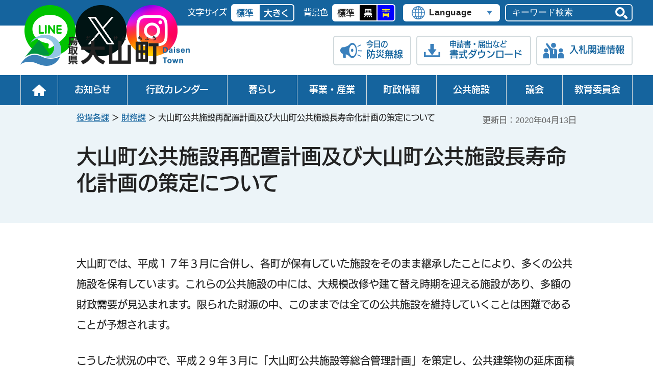

--- FILE ---
content_type: text/html; charset=utf-8
request_url: https://www.daisen.jp/1/10/34/q781/
body_size: 21974
content:
<!DOCTYPE html>
<html lang="ja">
<head>
<meta charset="utf-8">
<title>大山町公共施設再配置計画及び大山町公共施設長寿命化計画の策定について | 山陰・鳥取県 大山町(だいせんちょう)の行政ホームページ</title>
<meta name="robots" content="index,follow" />
<meta name="description" content="大山町役場ホームページは町内の皆様が快適に効率よく過ごしていただけるためにサービスを行っております。また、町外の皆様にはご旅行の参考にしていただくために観光情報をお届けしています。">
	

<meta property="og:image" content="https://www.daisen.jp/user/common/images/ogp_image.png">
<meta property="og:locale" content="ja_jp">
<meta property="og:site_name" content="山陰・鳥取県 大山町(だいせんちょう)の行政ホームページ">
 <meta property="og:description" content="大山町役場ホームページは町内の皆様が快適に効率よく過ごしていただけるためにサービスを行っております。また、町外の皆様にはご旅行の参考にしていただくために観光情報をお届けしています。">


<meta property="og:type" content="article">


<meta name="viewport" content="width=device-width, initial-scale=1.0, viewport-fit=cover">
	
<link rel="apple-touch-icon" href="/user/common/images/i_icon.png">
<link rel="shortcut icon" href="/user/common/images/favicon.ico">
	
	<script>
          (function(d) {
            var config = {
              kitId: 'hzw3kqh',
              scriptTimeout: 3000,
              async: true
            },
            h=d.documentElement,t=setTimeout(function(){h.className=h.className.replace(/\bwf-loading\b/g,"")+" wf-inactive";},config.scriptTimeout),tk=d.createElement("script"),f=false,s=d.getElementsByTagName("script")[0],a;h.className+=" wf-loading";tk.src='https://use.typekit.net/'+config.kitId+'.js';tk.async=true;tk.onload=tk.onreadystatechange=function(){a=this.readyState;if(f||a&&a!="complete"&&a!="loaded")return;f=true;clearTimeout(t);try{Typekit.load(config)}catch(e){}};s.parentNode.insertBefore(tk,s)
          })(document);
	</script>

<link href="https://fonts.googleapis.com/css?family=Noto+Serif+JP:400,700&display=swap" rel="stylesheet">
<link type="text/css" href="/user/common/css/html5reset.css" rel="stylesheet" media="all">
<link type="text/css" href="/user/common/css/common.css?202409191025" rel="stylesheet" media="all">
<link type="text/css" href="/user/common/css/jquery.bxslider.css" rel="stylesheet" media="all">
<link type="text/css" href="/user/common/css/style.css" rel="stylesheet" media="all">
<link type="text/css" href="/user/common/css/style_sp.css" rel="stylesheet" media="all">




<link type="text/css" href="/user/common/css/print_top.css" rel="stylesheet" media="print">

<script src="//code.jquery.com/jquery-1.11.3.min.js" integrity="sha256-7LkWEzqTdpEfELxcZZlS6wAx5Ff13zZ83lYO2/ujj7g=" crossorigin></script>
<script src="/user/common/js/modernizr.custom.js" charset="UTF-8"></script>
<script src="/user/common/js/smoothscroll.js" charset="UTF-8"></script>
<script src="/user/common/js/jquery.bxslider.min.js" charset="UTF-8"></script>
<script src="/user/common/js/jquery.cookie.js" charset="UTF-8"></script>
<script src="/user/common/js/original.js?20240514" charset="UTF-8"></script>
<script src="/user/common/js/share.js" charset="UTF-8"></script>


	


	<!-- Google Tag Manager -->
<script>(function(w,d,s,l,i){w[l]=w[l]||[];w[l].push({'gtm.start':
new Date().getTime(),event:'gtm.js'});var f=d.getElementsByTagName(s)[0],
j=d.createElement(s),dl=l!='dataLayer'?'&l='+l:'';j.async=true;j.src=
'https://www.googletagmanager.com/gtm.js?id='+i+dl;f.parentNode.insertBefore(j,f);
})(window,document,'script','dataLayer','GTM-TSMZ7XF');</script>
<!-- End Google Tag Manager -->
	
	<script>
  (function(i,s,o,g,r,a,m){i['GoogleAnalyticsObject']=r;i[r]=i[r]||function(){
  (i[r].q=i[r].q||[]).push(arguments)},i[r].l=1*new Date();a=s.createElement(o),
  m=s.getElementsByTagName(o)[0];a.async=1;a.src=g;m.parentNode.insertBefore(a,m)
  })(window,document,'script','//www.google-analytics.com/analytics.js','ga');

  ga('create', 'UA-12539017-1', 'auto');
  ga('require', 'linkid', 'linkid.js');
  ga('require', 'displayfeatures');
  ga('send', 'pageview');
</script>

</head>

<body>
	<!-- Google Tag Manager (noscript) -->
<noscript><iframe src="https://www.googletagmanager.com/ns.html?id=GTM-TSMZ7XF"
height="0" width="0" style="display:none;visibility:hidden"></iframe></noscript>
<!-- End Google Tag Manager (noscript) -->
	

<div id="container">
    <div id="sp_menu_back" class=""></div>
	<noscript><div class="no_script">※当サイトはJavaScriptが有効になっていないと正常に表示されません。ブラウザ設定でJavaScriptを有効にしてご利用ください。</div></noscript>


    <!-- #header/ -->
    <header id="header" class="in">
		
      <div class="header_top sp_off">
		  
        <ul class="sns_box">
          <li>
            <a href="https://line.me/R/ti/p/%40xbr9081c" target="_blank">
              <img src="/user/common/images/sns_oval_l.png" alt="LINE 友だち追加">
            </a>
          </li>
          <li>
            <a href="https://twitter.com/daisen_town/" target="_blank">
              <img src="/user/common/images/sns_oval_x.png" alt="大山町 X">
            </a>
          </li>
          <li>
            <a href="https://www.instagram.com/daisentown_official/" target="_blank">
              <img src="/user/common/images/sns_oval_i.png" alt="大山町 Instagram">
            </a>
          </li>
        </ul>

        <div class="text_property_box">
          <ul class="textsize" class="clearfix">
            <li class="title">文字サイズ</li>
            <li class="small_on"><a href="" class="toSmall">標準</a></li>
            <li class="large"><a href="" class="toLarge">大きく</a></li>
          </ul>
          <ul class="bg_color" class="clearfix">
            <li class="title">背景色</li>
            <li class="standard"><a href="javascript:tostandard();">標準</a></li>
            <li class="black"><a href="javascript:toblack();">黒</a></li>
            <li class="blue"><a href="javascript:toblue();">青</a></li>
          </ul>
        </div>
        
          <div class="language_select">
            <div class="language_acc_t"><p>Language</p></div>
            <ul class="language_acc_m">
              <li>
                <a href="/1/">日本語</a>
              </li>
              <li>
                <a href="/1/otherlanguage/#english">English</a>
              </li>
              <li>
                <a href="/1/otherlanguage/#zh-cn">简体汉语</a>
              </li>
              <li>
                <a href="/1/otherlanguage/#zh-tw">繁體漢語</a>
              </li>
              <li>
                <a href="/1/otherlanguage/#korean">한국어</a>
              </li>
            </ul>
          </div>
          <!-- /.language_select -->


        <div class="search_box">
          <form action="//www.google.co.jp/search" method="get" target="_blank">
            <input type="hidden" name="pagesize" value="15">
            <input type="hidden" name="hl" value="ja">
            <input type="hidden" name="ie" value="utf8">
            <input type="hidden" name="oe" value="utf8">
            <input type="hidden" name="as_sitesearch" value="www.daisen.jp">
            <input type="text" name="query" size="16" border="0" class="search_form" placeholder="キーワード検索">

            <input type="submit" alt="サイト内検索" border="0" name="submit2" class="search_btn">
          </form>
        </div>
      </div>
      <!-- /.header_top -->

      <div class="header_inner">

        
<!-- #site_title/ -->
<p id="site_title">
	<a href="/1/">
		<span class="logo">
			<img src="/user/common/images/town_logo.svg" alt="">
		</span>
		<span class="title_text">
			<img class="sp_off white" src="/user/common/images/title_yoko.png" alt="鳥取県大山町（スマートフォン表示用）">
			<img class="sp_off black" src="/user/common/images/title_yoko_bk.png" alt="">
			<img class="sp_off blue" src="/user/common/images/title_yoko_bl.png" alt="">
			<img class="sp white" src="/user/common/images/title_sp.png" alt="鳥取県大山町">
			<img class="sp black" src="/user/common/images/title_sp_bk.png" alt="">
			<img class="sp blue" src="/user/common/images/title_sp_bl.png" alt="">
		</span>
	</a>
</p>


        <ul class="header_buttons sp_off">

          <li>
            <a href="/1/10/1/42/" class="button_musen"><span class="small">今日の</span><span>防災無線</span></a>
          </li>
          <li>
            <a href="/1/18/" class="button_download">
              <span class="small">申請書・届出など</span><span>書式ダウンロード</span>
            </a>
          </li>
          <li>
            <a href="/1/9/6/" class="button_nyusatsu">入札関連情報</a>
          </li>
        </ul>

      </div>
      <!-- /.header_inner -->

      <div id="text_menu_btn" class="sp_menu_button">
        <p class="menu_button">
          <img src="/user/common/images/sp_menu_text.svg" class="white button_image" alt=""><!--
       --><img src="/user/common/images/sp_menu_text_white.svg" class="black button_image" alt=""><!--
       --><img src="/user/common/images/sp_menu_text_yellow.svg" class="blue button_image" alt=""><!--
      --><img src="/user/common/images/sp_menu_text_white.svg" class="button_close" alt="">
        </p>
        <p class="menu_title">文字・色</p>
      </div>
      <div id="language_menu_btn" class="sp_menu_button">
        <p class="menu_button">
          <img src="/user/common/images/sp_menu_language.svg" class="white button_image" alt=""><!--
       --><img src="/user/common/images/sp_menu_language_white.svg" class="black button_image" alt=""><!--
      --><img src="/user/common/images/sp_menu_language_yellow.svg" class="blue button_image" alt=""><!--
      --><img src="/user/common/images/sp_menu_language_white.svg" class="button_close" alt="">
        </p>
        <p class="menu_title">Language</p>
      </div>
      <div id="menu_btn" class="sp_menu_button">
        <p class="menu_button">
          <img src="/user/common/images/sp_menu.svg" class="white button_image" alt=""><!--
      --><img src="/user/common/images/sp_menu_white.svg" class="black button_image" alt=""><!--
      --><img src="/user/common/images/sp_menu_yellow.svg" class="blue button_image" alt=""><!--
      --><img src="/user/common/images/sp_menu_close.svg" class="button_close" alt="">
        </p>
        <p class="menu_title">メニュー</p>
      </div>
    </header>
    <!-- /#header -->
	
    <nav id="globalnavi" class="bg_blue sp_menu">
      <div class="menu_inner">
        <div class="search_box sp">
          <form action="//www.google.co.jp/search" method="get" target="_blank">
            <input type="hidden" name="pagesize" value="15">
            <input type="hidden" name="hl" value="ja">
            <input type="hidden" name="ie" value="utf8">
            <input type="hidden" name="oe" value="utf8">
            <input type="hidden" name="as_sitesearch" value="www.daisen.jp">
            <input type="text" name="query" size="16" border="0" class="search_form" placeholder="キーワード検索">

            <input type="submit" alt="サイト内検索" border="0" name="submit2" class="search_btn">
          </form>
        </div>
        
        <ul class="sns_box">
          <li>
            <a href="https://line.me/R/ti/p/%40xbr9081c" target="_blank">
              <img src="/user/common/images/sns_oval_l.png" alt="LINE 友だち追加">
            </a>
          </li>
          <li>
            <a href="https://twitter.com/daisen_town/" target="_blank">
              <img src="/user/common/images/sns_oval_x.png" alt="大山町 X">
            </a>
          </li>
          <li>
            <a href="https://www.instagram.com/daisentown_official/" target="_blank">
              <img src="/user/common/images/sns_oval_i.png" alt="大山町 Instagram">
            </a>
          </li>
        </ul>

		  <ul class="header_buttons sp">

			<li>
			  <a href="/1/10/1/42/" class="button_musen">今日の防災無線</a>
			</li>
			<li>
			  <a href="/1/18/" class="button_download">
				<span class="small">申請書・届出など</span><span>書式ダウンロード</span>
			  </a>
			</li>
          <li>
            <a href="/1/9/6/" class="button_nyusatsu">入札関連情報</a>
          </li>
		  </ul>

		  <ul class="nav_list">
			  
			  
			<li class="nav_home">  
			  <a href="/1/" class="gnav_link">
				<span class="sp_off">
				  <img class="white" src="/user/common/images/icon_home_white.svg" alt="ホーム">
				  <img class="black" src="/user/common/images/icon_home_bk.svg" alt="">
				  <img class="blue" src="/user/common/images/icon_home_bl.svg" alt="">
				</span>
				<span class="sp_inline">HOME</span>
			  </a>
			</li>
			<li class="nav_admin">  
			  <a href="/1/1/" class="gnav_link">お知らせ</a>
			</li>
			<li class="nav_calendar">
			  <a href="/1/calendar/" class="gnav_link">行政カレンダー</a>
			</li>
			<li class="nav_admin">			  
			  <a href="/1/kurashi/" class="gnav_link">暮らし</a>
			</li>

			<li class="nav_admin">
			  <a href="/1/9/" class="gnav_link">事業・産業</a>
			</li>

			<li class="nav_admin">			  
			  <a href="/1/chosei/" class="gnav_link">町政情報</a>
			</li>

			<li class="nav_admin">
			  <a href="/1/11/" class="gnav_link">公共施設</a>
			</li>
			<li class="nav_gikai">
			  <a href="/gikai/" class="gnav_link">議会</a>
			</li>
			  <li class="nav_admin">
			  <a class="gnav_link" href="/1/kurashi/education/8/">教育委員会</a>
			</li>
			  
		  </ul>
		  <div class="sp_menu_close sp">閉じる</div>
      </div>
      <!-- /.menu_inner -->
    </nav>
    <!-- /#globalnavi -->

      <div id="language_menu" class="sp_menu">
        <ul class="language_list">
				<li>
					<a href="/1/">日本語</a>
				</li>
				<li>
					<a href="/1/otherlanguage/#english">English</a>
				</li>
				<li>
					<a href="/1/otherlanguage/#zh-cn">简体汉语</a>
				</li>
				<li>
					<a href="/1/otherlanguage/#zh-tw">繁體漢語</a>
				</li>
				<li>
					<a href="/1/otherlanguage/#korean">한국어</a>
				</li>
        </ul>
        <div class="sp_menu_close sp">閉じる</div>
      </div>
      <!-- /#language_menu -->


    <div id="text_menu" class="sp_menu">
      <div class="text_property_box">
        <ul class="textsize" class="clearfix">
          <li class="title">文字サイズ</li>
          <li class="small_on"><a href="" class="toSmall">標準</a></li>
          <li class="large"><a href="" class="toLarge">大きく</a></li>
        </ul>
        <ul class="bg_color" class="clearfix">
          <li class="title">背景色</li>
          <li class="standard"><a href="javascript:tostandard();">標準</a></li>
          <li class="black"><a href="javascript:toblack();">黒</a></li>
          <li class="blue"><a href="javascript:toblue();">青</a></li>
        </ul>
      </div>
      <div class="sp_menu_close sp">閉じる</div>
    </div>
    <!-- /#text_menu -->
    
    <!-- #contents/-->
    <main id="conts"
	
		 class="in"
	
>



	
		<div class="page_title_wrap">
			
			
				
			
			
			<div class="wrapper">
				
					<div id="navibar">
						<p>


<span><a href="/1/10/">役場各課</a></span> ＞ 




<span><a href="/1/10/34/">財務課</a></span> ＞ 




<span>大山町公共施設再配置計画及び大山町公共施設長寿命化計画の策定について</span>


</p>

					</div>
				

				<h1 class="page_title">大山町公共施設再配置計画及び大山町公共施設長寿命化計画の策定について</h1>

				
					
						

						<p class="update">更新日：<br>2020年04月13日</p>
					
				
			</div>
		</div>
	

    <div class="wrapper">

		
		
		
		

<div class="flame"><p>大山町では、平成１７年３月に合併し、各町が保有していた施設をそのまま継承したことにより、多くの公共施設を保有しています。これらの公共施設の中には、大規模改修や建て替え時期を迎える施設があり、多額の財政需要が見込まれます。限られた財源の中、このままでは全ての公共施設を維持していくことは困難であることが予想されます。</p>

<p>こうした状況の中で、平成２９年３月に「大山町公共施設等総合管理計画」を策定し、公共建築物の延床面積を３０年間で２０％削減することを目標として掲げています。</p>

<p>このたび、この目標を達成するため、公共施設の管理状況調査や劣化診断などを基に、各施設毎に継続、転用、集約、廃止などの今後の方針を示した「大山町公共施設再配置計画」を策定いたしました。</p>

<p>また、併せて、公共施設の今後３０年間における年次別の維持管理・更新費用を試算し、修繕費等の平準化に向けた方針を示した「大山町公共施設長寿命化計画」を策定しました。</p>

<p>
<span class="file">
<a href="/user/filer_public/d5/07/d507986c-ca42-4f12-a362-836647d8f78f/da-shan-ting-gong-gong-shi-she-zai-pei-zhi-ji-hua.pdf" >
<img src="/static/filer/icons/file_32x32.png" style="border: 0px" alt="Icon" />
大山町公共施設再配置計画.pdf <span class="filesize">(4.9 MB)</span></a>
</span>

</p>

<p>
<span class="file">
<a href="/user/filer_public/c8/61/c8614733-851c-41ca-8059-3fe59762fc88/da-shan-ting-gong-gong-shi-she-chang-shou-ming-hua-ji-hua.pdf" >
<img src="/static/filer/icons/file_32x32.png" style="border: 0px" alt="Icon" />
大山町公共施設長寿命化計画　.pdf <span class="filesize">(3.9 MB)</span></a>
</span>

</p>

<p> </p></div>





		
	

      <section class="contact_kakuka">
        <h2><span>お問い合わせは</span><span class="large">財務課</span></h2>
        <div class="inner">
          <address>
            <strong>大山町役場 2階</strong>&nbsp;&nbsp;<br>〒689-3211&nbsp;大山町御来屋328
          </address>
          <div class="tel">
            <p>電話<span class="larger">0859-54-5200</span></p>
          </div>
        </div>
      </section>

      <div class="button_area">
        <a href="/1/kurashi/" class="arrow_left">暮らしの情報トップへ</a>
        <a href="/1/10/34/" class="white arrow_left">財務課トップへ</a>
      </div>

	

		
		
		
		
		
		
	</div>
	<!-- / .wrapper -->


		
		</main>
    <!-- /#contents-->

	<!-- #footer/ -->
	<footer id="footer">

          <div id="footer_info">
            <div class="wrapper">
              <h2>役場にお越しの方へ</h2>
              <div class="info_detail">
                <dl>
                  <dt>開庁時間：</dt>
                  <dd>午前8時30分〜午後5時15分<br class="sp_only">（土・日・祝日・年末年始を除く）</dd>
                </dl>
              </div>
            </div>
          </div>
          <!--/#footer_info-->

          <div id="branch_list" class="no_bg">
            <ul class="wrapper">
              <li>
                <p class="branch_name">大山町役場</p>
                <address>〒689-3211 大山町御来屋328</address>
                <p class="tel">電話(代表) <strong>0859-54-3111</strong></p>
                <p class="fax">FAX 0859-54-2702</p>
                <div class="button_area">
                  <a href="/1/10/25/1/" class="white">地図を見る</a>
                </div>
              </li>
              <li>
                <p class="branch_name">大山町役場 大山支所</p>
                <address>〒689-3332 大山町末長500</address>
                <p class="tel">電話(代表) <strong>0859-53-3311</strong></p>
                <p class="fax">FAX 0859-53-3790</p>
                <div class="button_area">
                  <a href="/1/10/25/7/" class="white">地図を見る</a>
                </div>
              </li>
              <li>
                <p class="branch_name">大山町役場 中山支所</p>
                <address>〒689-3111 大山町赤坂66</address>
                <p class="tel">電話(代表) <strong>0858-58-6111</strong></p>
                <p class="fax">FAX 0858-58-4024</p>
                <div class="button_area">
                  <a href="/1/10/25/6/" class="white">地図を見る</a>
                </div>
              </li>
            </ul>
          </div>
          <!--/#branch_list-->

			<div id="main_visual">
			  <img src="/user/common/images/header_illust.jpg" alt="">
			</div>
			<!-- /#main_visual -->

          <div class="footer_bottom">
            <div class="wrapper">
              <div class="button_area button_contact">
                <a href="/1/22/enq-3/"><span>ご意見・お問い合わせはこちら</span></a>
              </div>
              <ul class="footer_links">
                <li><a href="/1/23/">このサイトについて</a></li>
                <li><a href="/1/23/#privacy">個人情報の取り扱いについて</a></li>
                <li><a href="/1/23/#about_link">リンク・著作権等</a></li>
                <li><a href="/1/14/">行政関連リンク</a></li>
              </ul>
              <small>&copy;2020 Daisen Town. All Rights Reserved.</small>
            </div>
          </div>
          <!--/.footer_bottom-->

		</footer>
		<!-- /#footer -->

		
	
  </div>
  <!-- /#container-->

	
	<div id="side_fixed_box">
		<a href="" onClick="return false" class="top_page">
			<img class="white" src="/user/common/images/pagetop.png" alt="上へ戻る">
          <img class="black" src="/user/common/images/pagetop_bk.png" alt="">
          <img class="blue" src="/user/common/images/pagetop_bl.png" alt="">
		</a>
	</div>
	<!-- /#side_fixed_box-->
	




</body>
</html>

--- FILE ---
content_type: text/css
request_url: https://www.daisen.jp/user/common/css/html5reset.css
body_size: 4646
content:
@charset "UTF-8";

/* html5doctor.com Reset v1.6.1 (http://html5doctor.com/html-5-reset-stylesheet/) - http://cssreset.com */

html,body,div,span,object,iframe,h1,h2,h3,h4,h5,h6,p,blockquote,pre,abbr,address,cite,code,del,dfn,em,img,ins,kbd,q,samp,small,strong,sub,sup,var,b,i,dl,dt,dd,ol,ul,li,fieldset,form,label,legend,article,aside,canvas,details,figcaption,figure,footer,header,hgroup,menu,nav,section,summary,time,mark,audio,video,button{margin:0;padding:0;border:0;outline:0;font-size:100%;/*vertical-align:baseline;*/background:transparent}

body{line-height:1}

article,aside,main,details,figcaption,figure,footer,header,hgroup,menu,nav,section{display:block}
nav ul{list-style:none}
blockquote,q{quotes:none}
blockquote:before,blockquote:after,q:before,q:after{content:none}
a{margin:0;padding:0;font-size:100%;vertical-align:baseline;background:transparent}
ins{background-color:#ff9;color:#000;text-decoration:none}
mark{background-color:#ff9;color:#000;font-style:italic;font-weight:bold}
del{text-decoration:line-through}
abbr[title],dfn[title]{border-bottom:1px dotted;cursor:help}
hr{display:block;height:1px;border:0;border-top:1px solid #ccc;margin:1em 0;padding:0}
input,select{vertical-align:middle}

table,caption,tbody,tfoot,thead,tr,th,td { margin:0;padding:0;/*border:0;outline:0;*/ }
table { font-size:inherit; }
td, th { text-align:left; }
caption { text-align:left;}

hr { border:0; height:1px; background:#ccc; }

ul, ol { list-style:none; }

form { margin:0px; padding:0; }
fieldset { border:0; }
address, caption, cite, code, dfn, strong, th, var { font-style:normal; }
q:before, q:after {  content:''; }
abbr, acronym { border:0; }

img { max-width:100%; height:auto; vertical-align:bottom; }

@font-face {
  font-family: "Yu Gothic";
  src: local("Yu Gothic Medium");
  font-weight: 100;
}

@font-face {
  font-family: "Yu Gothic";
  src: local("Yu Gothic Medium");
  font-weight: 200;
}

@font-face {
  font-family: "Yu Gothic";
  src: local("Yu Gothic Medium");
  font-weight: 300;
}

@font-face {
  font-family: "Yu Gothic";
  src: local("Yu Gothic Medium");
  font-weight: 400;
}

@font-face {
  font-family: "Yu Gothic";
  src: local("Yu Gothic Bold");
  font-weight: bold;
}

@font-face {
  font-family: "Helvetica Neue";
  src: local("Helvetica Neue Regular");
  font-weight: 100;
}

@font-face {
  font-family: "Helvetica Neue";
  src: local("Helvetica Neue Regular");
  font-weight: 200;
}
/*Safariでヒラギノ角ゴシックをきれいに表示させるCSS*/
@font-face {
  font-family: sans-serif;
  src: local(HiraginoSans-W3);
  font-weight: normal;
}
@font-face {
  font-family: sans-serif;
  src: local(HiraginoSans-W6);
  font-weight: bold;
}
@font-face {
  font-family: 'Hiragino Kaku Gothic Pro W3';
  src: local(HiraginoSans-W3);
  font-weight: normal;
}
@font-face {
  font-family: 'Hiragino Kaku Gothic Pro W3';
  src: local(HiraginoSans-W6);
  font-weight: bold;
}
@font-face {
  font-family: 'ヒラギノ角ゴ Pro W3';
  src: local(HiraginoSans-W3);
  font-weight: normal;
}
@font-face {
  font-family: 'ヒラギノ角ゴ Pro W3';
  src: local(HiraginoSans-W6);
  font-weight: bold;
}
@font-face {
  font-family: 'ヒラギノ角ゴ ProN W3';
  src: local(HiraginoSans-W3);
  font-weight: normal;
}
@font-face {
  font-family: 'ヒラギノ角ゴ ProN W3';
  src: local(HiraginoSans-W6);
  font-weight: bold;
}
@font-face {
  font-family: 'ＭＳ Ｐゴシック';
  src: local(HiraginoSans-W3);
  font-weight: normal;
}
@font-face {
  font-family: 'ＭＳ Ｐゴシック';
  src: local(HiraginoSans-W6);
  font-weight: bold;
}
@font-face {
  font-family: 'MS P Gothic';
  src: local(HiraginoSans-W3);
  font-weight: normal;
}
@font-face {
  font-family: 'MS P Gothic';
  src: local(HiraginoSans-W6);
  font-weight: bold;
}
@font-face {
  font-family: 'MS PGothic';
  src: local(HiraginoSans-W3);
  font-weight: normal;
}
@font-face {
  font-family: 'MS PGothic';
  src: local(HiraginoSans-W6);
  font-weight: bold;
}

body {
  -webkit-text-size-adjust : 100%;
  word-break: break-all;
  font-family: "Arial", fot-udkakugo-large-pr6n, "Yu Gothic", YuGothic, 'ヒラギノ角ゴ Pro W3', 'Hiragino Kaku Gothic Pro', 'メイリオ', Meiryo, 'ＭＳ Ｐゴシック', 'MS PGothic', sans-serif;
  line-height:1;
  font-size:20px;
}

.clearfix:after { content: "."; display: block;  clear: both; height: 0; visibility: hidden; }
.clearfix { min-height:1px; }
* html .clearfix { height:1px; }

* { box-sizing: border-box; margin:0; padding:0; }

@media screen and (max-width: 540px) {
  body{
    font-size: 100%;
  }
}


--- FILE ---
content_type: text/css
request_url: https://www.daisen.jp/user/common/css/common.css?202409191025
body_size: 93922
content:
@charset "UTF-8";
/* common
====================================================================================================================================== */
/*非表示*/
.none {
  display: none !important;
}

.visible-off {
  display: none;
}

img.filer_image.none {
  display: inline !important;
}

/*スマホ・PC振り分け*/
.sp, .sp_only {
  display: none !important;
}

.sp_inline {
  display: none !important;
}

.hide {
  display: none;
}

img {
  vertical-align: bottom;
  max-width: 100%;
  height: auto;
}

/*左寄せ・右寄せ対策*/
img.left_align_img {
  margin-right: 15px;
}

img.right_align_img {
  margin-left: 15px;
}

/*取り消し線を引く*/
.deleted {
  text-decoration: line-through;
}

iframe {
  max-width: 100%;
}

.flex {
  display: flex;
  flex-direction: row;
  flex-wrap: nowrap;
  justify-content: space-between;
}

.white {
  color: #fff;
}

.bg_white {
  background-color: #fff;
}

/*画像背景のボタン*/
.bg_img_btn a,
a.bg_img_btn {
  display: block;
  background: no-repeat;
  text-indent: 100%;
  white-space: nowrap;
  overflow: hidden;
}

/*center button list*/
.btn_center_box {
  clear: both;
  overflow: hidden;
  width: 100%;
  margin: 0 0 10px;
}

.btn_center_box:after {
  content: ".";
  display: block;
  clear: both;
  height: 0;
  visibility: hidden;
}

.btn_center_box ul {
  position: relative;
  left: 50%;
  float: left;
  margin: 0;
  overflow: visible;
  list-style: none;
  list-style-position: inside;
}

.btn_center_box ul:after {
  content: ".";
  display: block;
  clear: both;
  height: 0;
  visibility: hidden;
}

.btn_center_box li {
  position: relative;
  left: -50%;
  float: left;
  list-style: none;
  display: inline;
}

.btn_center_box li:first-child {
  margin: 0;
}

.btn_center_box li a {
  margin: 0 10px 10px;
}

/*list*/
#conts ul {
  background: none;
  list-style-type: none;
  list-style-position: outside;
  padding: 0;
  margin-bottom: 2em;
}

#conts ul li {
  position: relative;
  padding-left: 1em;
  margin-bottom: 0.55em;
  font-size: 1.0625em;
}
#conts ul li ul li {
  font-size: 1em;
}

#conts ul.sitemap {
  margin-bottom: 0;
}

#conts ul li:before {
  content: "●";
  color: #3A80BC;
  position: absolute;
  left: 0;
  top: 0;
}

#conts ol {
  counter-reset: ordered_num;
  background: none;
  overflow: hidden;
  margin-bottom: 1.2em;
}
#conts ol li {
  text-indent: -1.7em;
  padding-left: 1.7em;
  margin-bottom: 0.6em;
  line-height: 1.5em;
}
#conts ol li ol li {
  font-size: 1em;
}
#conts ol li:before {
  counter-increment: ordered_num;
  content: counter(ordered_num);
  font-weight: bold;
  background-color: #3A80BC;
  display: inline-block;
  color: #fff;
  width: 1.5em;
  height: 1.5em;
  line-height: 1.5em;
  border-radius: 50%;
  margin-right: 0.6em;
  text-indent: 0;
  text-align: center;
  vertical-align: middle;
}

#conts ul.caution {
  margin-bottom: 2.5em;
}

#conts ul.caution li {
  margin-bottom: 0;
}

#conts ul.caution li:before {
  content: "※";
}

#conts ul.plane,
#conts ol.plane,
#conts ul.plane li,
#conts ol.plane li {
  list-style-type: none !important;
  padding: 0;
}

#conts ul.plane li:before,
#conts ol.plane li:before {
  display: none;
}

/*news list*/
#conts .article_list {
  padding: 0;
}

#conts .article_list li {
  padding-left: 0;
  margin-bottom: 0.7em;
  line-height: 1.5;
}
#conts .article_list li:before {
  display: none;
}
#conts .article_list li:after {
  content: "";
  display: block;
  clear: both;
  width: 0;
  height: 0;
  visibility: hidden;
}
#conts .article_list li time, #conts .article_list li a {
  display: block;
}
#conts .article_list li time {
  width: 8.5em;
  float: left;
  font-size: 0.66em;
  color: #666;
  line-height: 1.9;
}
#conts .article_list li a {
  width: calc(100% - 6.9em);
  float: right;
  font-size: 0.85em;
  font-weight: bold;
  padding-left: 1em;
  text-indent: -1em;
}
#conts .article_list li a, #conts .article_list li a:link {
  text-decoration: none;
}
#conts .article_list li a:hover {
  text-decoration: underline;
}
#conts .article_list li a:before {
  content: "";
  display: inline-block;
  vertical-align: middle;
  width: 0.5em;
  height: 0.5em;
  margin-right: 0.5em;
  border-top: 2px solid #3A80BC;
  border-right: 2px solid #3A80BC;
  transform: rotate(45deg);
}
#conts .article_list li.no_news p {
  margin-bottom: 0;
  font-size: 0.85em;
}

/*default heading*/
h1,
h2,
h3,
h4,
h5,
h6 {
  font-weight: normal;
  margin: 0 0 0.8em;
  line-height: 1.3;
}

h1.page_title {
  font-size: 2em;
  font-weight: bold;
  text-align: left;
  line-height: 1.3em;
  margin-bottom: 0.3em;
}

h2 {
  font-size: 1.4em;
  font-weight: bold;
  line-height: 1.4em;
  text-align: left;
  padding-bottom: 0.2em;
  margin-bottom: 1.2em;
  border-bottom: 3px solid #D2DADD;
  position: relative;
}
h2:before {
  content: "";
  display: block;
  background-color: #3A80BC;
  width: 350px;
  height: 3px;
  position: absolute;
  bottom: -3px;
  left: 0;
}

h3 {
  font-size: 1.2em;
  font-weight: bold;
  text-align: left;
  line-height: 1.4em;
  color: #fff;
  background-color: #15649E;
  padding: 0.4em 0.7em;
  margin-bottom: 1.2em;
}

h4 {
  font-size: 1.2em;
  font-weight: bold;
  text-align: left;
  color: #15649E;
  line-height: 1.4em;
  margin-bottom: 0.8em;
}

h5 {
  font-size: 1em;
  font-weight: bold;
  text-align: left;
  line-height: 1.4em;
  margin-bottom: 0.8em;
}

/*hr*/
hr {
  height: 1px;
  border-bottom: solid 1px #D2DADD;
  background: none;
  margin: 2em 0;
  overflow: hidden;
}

/*段落*/
table p {
  margin-bottom: 0;
  line-height: 1.7em;
}

/*カラー*/
.red {
  color: #BF1100;
}

.blue {
  color: #15649E;
}

.green {
  color: #007C1D;
}

.gray {
  color: #637a83;
}

.font_maru {
  font-family: "ヒラギノ丸ゴ Pro W4", "ヒラギノ丸ゴ Pro", "Hiragino Maru Gothic Pro", "ヒラギノ角ゴ Pro W3", "Hiragino Kaku Gothic Pro", "HG丸ｺﾞｼｯｸM-PRO", "HGMaruGothicMPRO", "M PLUS Rounded 1c", sans-serif;
}

.font_mincho {
  font-family: "Times New Roman", "游明朝", "Yu Mincho", "游明朝体", "YuMincho", "Noto Serif JP", "ヒラギノ明朝 Pro W3", "Hiragino Mincho Pro", "HiraMinProN-W3", "HGS明朝E", "ＭＳ Ｐ明朝", "MS PMincho", serif;
}

/*画像*/
.wide_photo_image {
  position: relative;
  margin: 4.3em 0 0;
}

.wide_photo_image.in {
  margin: 3em 0 4em;
}

.wide_photo_image img {
  width: 100%;
  margin: 0;
}

.wide_photo_image .caption {
  color: #fff;
  position: absolute;
  right: 2.5%;
  bottom: 2%;
  font-size: 0.78em;
}

/*container*/
.section_box {
  clear: both;
  padding: 0;
  margin-bottom: 3em;
}
.section_box .img_box {
  text-align: center;
}
.section_box figure {
  margin-bottom: 1em;
}

.section_box:after {
  content: ".";
  display: block;
  clear: both;
  height: 0;
  visibility: hidden;
}

/*3列ボックス*/
.box_3_column {
  overflow: hidden;
  margin: 0 -1.5% 1.5em;
}
.box_3_column .box {
  float: left;
  width: 33.3333333%;
  padding: 0 1.5%;
  margin-bottom: 2em;
}

/*2列ボックス*/
.box_2_column {
  overflow: hidden;
  margin: 0 -1.5% 1.5em;
}
.box_2_column .box {
  float: left;
  width: 50%;
  padding: 0 1.5%;
  margin-bottom: 3%;
}

/*索引*/
.list_box {
  border-bottom: 1px solid #D2DADD;
  padding-bottom: 1.1em;
  margin-bottom: 1.1em;
  display: flex;
  flex-direction: row;
  flex-wrap: nowrap;
}
.list_box .icon_image {
  width: 150px;
  margin-right: 1em;
  margin-bottom: 0;
}
.list_box .icon_image a:hover {
  opacity: 0.7;
}
.list_box .icon_image img {
  width: 100%;
  height: auto;
}
.list_box .main_area {
  width: calc(100% - 150px - 1em);
  position: relative;
}
.list_box .time {
  line-height: 1;
  margin-bottom: 0.3em;
  position: absolute;
  top: 0.2em;
  right: 0;
}
.list_box time {
  font-size: 0.8em;
  color: #666;
}
.list_box .title {
  font-size: 1.15em;
  font-weight: bold;
  color: #15649E;
  line-height: 1.5em;
  margin-bottom: 0;
  padding-right: 4em;
}
.list_box .title a {
  display: block;
  position: relative;
  padding-left: 1em;
}
.list_box .title a, .list_box .title a:link {
  text-decoration: none;
}
.list_box .title a:before {
  content: "";
  position: absolute;
  top: 0.4em;
  left: 0;
  display: block;
  width: 0.5em;
  height: 0.5em;
  border-top: 3px solid #15649E;
  border-right: 3px solid #15649E;
  transform: rotate(45deg);
}
.list_box .title a:hover {
  text-decoration: underline;
}
.list_box .comment_text {
  margin-top: 0.4em;
  font-size: 0.8em;
}
.list_box .comment_text, .list_box .comment_text p {
  font-weight: normal;
  line-height: 1.75em;
  color: #666;
}
.list_box .comment_text p {
  margin-bottom: 0;
}
.list_box .comment_text font {
  font-size: 0.9375em !important;
}
.list_box.noimage {
  display: block;
}
.list_box.noimage .main_area {
  width: auto;
}

.listbox_2_col {
  display: inline-block;
  vertical-align: top;
  width: 47.5%;
  padding: 0;
  margin: 0 1% 2em;
}
.listbox_2_col a .detail_box {
  position: relative;
}
.listbox_2_col a .detail_box:after {
  content: "";
  position: absolute;
  right: 20px;
  top: 50%;
  display: block;
  width: 0.6em;
  height: 0.6em;
  border-top: 3px solid #15649E;
  border-right: 3px solid #15649E;
  transform: translateY(-50%) rotate(45deg);
}
.listbox_2_col a, .listbox_2_col a:link {
  text-decoration: none;
  color: #001414;
}
.listbox_2_col a:hover .detail_box {
  border-color: #3A80BC;
  background-color: #ECF4F8;
}
.listbox_2_col a:hover .comment, .listbox_2_col a:hover .comment p {
  color: #d23250;
}
.listbox_2_col .detail_box {
  border: 2px solid #D2DADD;
  border-radius: 7px;
  overflow: hidden;
  display: flex;
  flex-direction: row;
  flex-wrap: nowrap;
  justify-content: flex-start;
  align-items: center;
  transition: 0.3s;
}
.listbox_2_col .detail_box p {
  margin-bottom: 0;
}
.listbox_2_col .image_area {
  width: 150px;
}
.listbox_2_col .image_area img {
  width: 100%;
  height: auto;
}
.listbox_2_col .title {
  width: calc(100% - 150px - 2em);
  font-size: 1.2em;
  font-weight: bold;
  line-height: 1.4em;
  margin-left: 0.7em;
  color: #136F9F;
}
.listbox_2_col .comment {
  margin-top: 0.4em;
  font-size: 0.8em;
}
.listbox_2_col .comment, .listbox_2_col .comment p {
  margin-bottom: 0;
  color: #666;
  line-height: 1.6em;
}
.listbox_2_col.noimage .detail_box {
  display: block;
}
.listbox_2_col.noimage .title {
  width: auto;
  margin-left: 0;
  padding: 1.2em 2em 1.2em 1em;
}

/*image背景ボタンリスト*/
.bg_img_btn a {
  display: block;
  background: no-repeat;
  text-indent: 100%;
  white-space: nowrap;
  overflow: hidden;
}

/*image100%*/
.img_wide {
  width: 100%;
}

/*button design*/
/*ボタン*/
.button_area {
  text-align: center;
  margin-bottom: 2em;
}

a.btn,
button.btn,
.btn a,
.button_area a,
#myreset,
form input.submit_btn {
  display: inline-block;
  position: relative;
  border-radius: 7px;
  background-color: #15649E;
  border: solid 2px #15649E;
  width: 48%;
  max-width: 360px;
  padding: 0.9em 1em 0.9em 0.5em;
  text-align: center;
  font-size: 0.9em;
  font-weight: bold;
  line-height: 1.4;
  vertical-align: middle;
}
a.btn + a,
a.btn + input,
button.btn + a,
button.btn + input,
.btn a + a,
.btn a + input,
.button_area a + a,
.button_area a + input,
#myreset + a,
#myreset + input,
form input.submit_btn + a,
form input.submit_btn + input {
  margin-left: 1.8%;
}
a.btn, a.btn:link,
button.btn,
button.btn:link,
.btn a,
.btn a:link,
.button_area a,
.button_area a:link,
#myreset,
#myreset:link,
form input.submit_btn,
form input.submit_btn:link {
  color: #fff;
  text-decoration: none;
}
a.btn:before,
button.btn:before,
.btn a:before,
.button_area a:before,
#myreset:before,
form input.submit_btn:before {
  content: "";
  display: block;
  width: 0.5em;
  height: 0.5em;
  position: absolute;
  top: 50%;
  right: 1em;
  border-top: 2px solid #fff;
  border-right: 2px solid #fff;
  transform: translateY(-50%) rotate(45deg);
}
a.btn:hover,
button.btn:hover,
.btn a:hover,
.button_area a:hover,
#myreset:hover,
form input.submit_btn:hover {
  background: none;
  border-color: #D2DADD;
  color: #15649E;
}
a.btn:hover:before,
button.btn:hover:before,
.btn a:hover:before,
.button_area a:hover:before,
#myreset:hover:before,
form input.submit_btn:hover:before {
  border-color: #15649E;
}
a.btn.arrow_left,
button.btn.arrow_left,
.btn a.arrow_left,
.button_area a.arrow_left,
#myreset.arrow_left,
form input.submit_btn.arrow_left {
  padding-left: 1em;
  padding-right: 0.5em;
}
a.btn.arrow_left:before,
button.btn.arrow_left:before,
.btn a.arrow_left:before,
.button_area a.arrow_left:before,
#myreset.arrow_left:before,
form input.submit_btn.arrow_left:before {
  right: auto;
  left: 1em;
  border: none;
  border-left: 2px solid #fff;
  border-bottom: 2px solid #fff;
}
a.btn.arrow_left:hover:before,
button.btn.arrow_left:hover:before,
.btn a.arrow_left:hover:before,
.button_area a.arrow_left:hover:before,
#myreset.arrow_left:hover:before,
form input.submit_btn.arrow_left:hover:before {
  border-color: #15649E;
}
a.btn.white,
button.btn.white,
.btn a.white,
.button_area a.white,
#myreset.white,
form input.submit_btn.white {
  border-color: #D2DADD;
  background-color: #fff;
  color: #15649E;
}
a.btn.white:before,
button.btn.white:before,
.btn a.white:before,
.button_area a.white:before,
#myreset.white:before,
form input.submit_btn.white:before {
  border-color: #15649E;
}
a.btn.white:hover,
button.btn.white:hover,
.btn a.white:hover,
.button_area a.white:hover,
#myreset.white:hover,
form input.submit_btn.white:hover {
  background-color: #15649E;
  border-color: #15649E;
  color: #fff;
}
a.btn.white:hover:before,
button.btn.white:hover:before,
.btn a.white:hover:before,
.button_area a.white:hover:before,
#myreset.white:hover:before,
form input.submit_btn.white:hover:before {
  border-color: #fff;
}

/* ２列ボタン */
.button_2_column {
  display: flex;
  flex-direction: row;
  flex-wrap: wrap;
  justify-content: space-between;
  margin-bottom: 2em;
}
.button_2_column .btn {
  display: block;
  width: 48%;
  margin-bottom: 1.1em;
}
.button_2_column .btn a {
  display: block;
  margin: 0;
  width: 100%;
}

a.btn.gold_btn,
.btn.gold_btn a,
a.btn.gold_btn:hover,
.btn.gold_btn a:hover {
  background-color: #7b6737;
  background-image: url(../images/icon_w_r.png);
  color: #fff;
  border-color: #7b6737;
}

/*a.btn:before, #myreset:before { content:""; display:inline-block; background:url(../images/icon.png) no-repeat; width:9px; height:16px; margin-right:10px; vertical-align:middle; }*/
a.btn.btn_simple {
  background: #000;
  color: #fff;
  border: none;
  font-size: 1em;
  padding: 0.5em 3em;
  min-width: 0;
}

a.btn.btn_simple:hover {
  color: #fff;
}

/*戻る*/
a.btn.back,
button.btn.back,
.btn.back a,
button.btn.back:hover {
  margin-right: 20px;
  background: url(../images/icon_back.png) no-repeat 20px center;
  color: #7b6737;
  padding-left: 40px;
  padding-right: 20px;
  border: 0;
}

/*a.btn.back:before, #myreset:before { background-image:url(../images/icon_back.png); margin-right:14px; }*/
/*icon*/
.btn_icon {
  display: inline-block;
  background: url(../images/icon_arrow_green_r.png) no-repeat left center;
  padding: 2px 0 2px 30px;
  margin-top: 1.5em;
}

.btn_icon.btn_dl {
  background-image: url(../images/icon_dl.png);
}

/*wide*/
a.btn_wide {
  display: block;
  background: #000;
  color: #fff;
  width: 100%;
  margin: 0;
  padding: 0.8em 10px;
  font-size: 1.9em;
  letter-spacing: 0.2em;
}

a.btn:hover,
button:hover,
.btn a:hover,
#myreset:hover,
.btn_icon:hover,
a.btn_wide:hover,
form input.submit_btn:hover {
  opacity: 0.8;
}

a.btn:hover,
.btn a:hover,
button:hover {
  color: #333;
}

/*table*/
/* テーブル */
table {
  width: 100%;
  padding: 0;
  margin-bottom: 2.5em;
  border-collapse: collapse;
  vertical-align: top;
  border: 2px solid #D2DADD;
}
table caption {
  font-weight: bold;
  background-color: transparent;
  text-align: center;
  padding: 0.7em 0.7em;
}
table th, table td {
  border: 1px solid #D2DADD;
}
table th, table td {
  font-size: 0.9em;
}
table th {
  font-weight: bold;
  width: auto;
  padding: 0.6em 0.7em;
  white-space: nowrap;
}
table td {
  padding: 0.7em 0.5em;
}
table thead th {
  background-color: #15649E;
  color: #fff;
  padding: 0.3em 0.7em;
}
table tbody th {
  background-color: #ECF4F8;
}

.table00 {
  width: 100%;
}
.table00 th {
  padding: 1em 0.5em;
  text-align: left;
  vertical-align: top;
}
.table00 td {
  padding: 1em 0.5em;
  vertical-align: top;
}

.table01 {
  width: 100%;
  border: none;
}
.table01 th {
  padding: 0.7em 0.5em 0.7em 0.7em;
  background: none;
  border: 0;
  border-top: 1px dotted #D2DADD;
  border-bottom: 1px dotted #D2DADD;
  text-align: left;
  vertical-align: top;
  font-weight: bold;
}
.table01 td {
  padding: 0.7em 0.7em 0.7em 0.5em;
  border: 0;
  border-top: 1px dotted #D2DADD;
  border-bottom: 1px dotted #D2DADD;
  vertical-align: top;
}

.table02 {
  width: 100%;
  border: none;
}
.table02 th, .table02 td {
  border: none;
  border-top: 1px solid #D2DADD;
  border-bottom: 1px solid #D2DADD;
}
.table02 th {
  padding: 0.7em 0.5em 0.7em 0.7em;
  background: none;
  text-align: left;
  vertical-align: top;
  font-weight: bold;
}
.table02 td {
  padding: 0.7em 0.7em 0.7em 0.5em;
  vertical-align: top;
}

.table03 {
  width: 100%;
}
.table03, .table03 th, .table03 td {
  padding: 0.7em 0.7em;
}
.table03 th, .table03 td {
  vertical-align: middle;
}

.sp_scroll_table {
  margin-bottom: 2.5em;
}
.sp_scroll_table table {
  margin-bottom: 0;
}

/* color box
====================================================================================================================================== */
.bg_black {
  background: #000;
  color: #fff;
}

/*画像で見出しを作る用（スタイルを強制リセット）*/
h1.plane,
h2.plane,
h3.plane,
h4.plane,
h5.plane {
  background: none !important;
  border: none !important;
  padding-left: 0 !important;
  padding-right: 0 !important;
  padding-top: !important;
}

h1.plane:after,
h2.plane:after,
h3.plane:after,
h4.plane:after,
h5.plane:after {
  display: none !important;
}

h1.plane img,
h2.plane img,
h3.plane img,
h4.plane img,
h5.plane img {
  margin: 0;
  max-width: none;
}

/*adjust*/
.clear {
  clear: both;
}

.ma0 {
  margin: 0 !important;
}

.mab0 {
  margin-bottom: 0 !important;
}

.mab5 {
  margin-bottom: 5px !important;
}

.mab10 {
  margin-bottom: 10px !important;
}

.mab20 {
  margin-bottom: 20px !important;
}

.mab30 {
  margin-bottom: 30px !important;
}

.mab40 {
  margin-bottom: 40px !important;
}

.mab1em {
  margin-bottom: 1em !important;
}

.mab15em {
  margin-bottom: 1.5em !important;
}

.mab2em {
  margin-bottom: 2em !important;
}

.mab25em {
  margin-bottom: 2.5em !important;
}

.mab3em {
  margin-bottom: 3em !important;
}

.mab35em {
  margin-bottom: 35em !important;
}

.mat0 {
  margin-top: 0 !important;
}

.mat5 {
  margin-top: 5px !important;
}

.mat10 {
  margin-top: 10px !important;
}

.mat20 {
  margin-top: 20px !important;
}

.mat30 {
  margin-top: 30px !important;
}

.mat-10 {
  margin-top: -10px !important;
}

.mat-20 {
  margin-top: -20px !important;
}

.mat-30 {
  margin-top: -30px !important;
}

.mar10 {
  margin-right: 10px !important;
}

.mar20 {
  margin-right: 20px !important;
}

.mal10 {
  margin-left: 10px !important;
}

.mal20 {
  margin-left: 20px !important;
}

.pa0 {
  padding: 0 !important;
}

.pat0 {
  padding-top: 0 !important;
}

.pab0 {
  padding-bottom: 0 !important;
}

.pat15 {
  padding-top: 15px !important;
}

/*font size*/
.font_xs {
  font-size: 0.8em;
}

.font_sm {
  font-size: 0.86em;
}

.font_la {
  font-size: 1.2em;
}

.font_lm {
  font-size: 1.6em;
}

.font_xl {
  font-size: 2em;
}

.font_normal {
  font-weight: normal;
}

.font_bold {
  font-weight: bold;
}

.text_center {
  text-align: center !important;
}

.text_right {
  text-align: right !important;
}

.text_left {
  text-align: left !important;
}

.font_0 {
  font-size: 0;
}

.font_plus {
  font-size: 1.07em;
}

/*kerning*/
.kerning0 {
  letter-spacing: 0;
}

.kerning {
  letter-spacing: -0.05em;
}

.kerning01 {
  letter-spacing: -0.1em;
}

.kerning02 {
  letter-spacing: -0.25em;
}

.kerning03 {
  letter-spacing: -0.5em;
}

.kerning_plus {
  letter-spacing: 0.25em;
}

/*行間詰め*/
.line_height_min {
  line-height: 1.6;
}

/*文字間*/
.letter {
  letter-spacing: 0.08em;
}

/*タイトル調整用*/
.kerning_tit {
  letter-spacing: 0.27em;
}

.kerning_tit_m {
  letter-spacing: 0.17em;
}

.kerning_tit_m02 {
  letter-spacing: 0.1em;
}

.font_num {
  font-size: 1.05em;
}

/*文字にアンチエイリアスを効かせる*/
.font_smoothing {
  -webkit-font-smoothing: antialiased;
  -moz-osx-font-smoothing: grayscale;
}

/* 文章枠用CSS
====================================================================================================================================== */
p,
.common_box .text_box {
  font-size: 1em;
  line-height: 2em;
  margin-bottom: 1.5em;
}

.list_box p {
  margin-bottom: 0;
}

.list_box img {
  max-width: none;
}

/*スタンダード（画像右／左寄せ）*/
.common_box {
  overflow: visible;
}

.common_box:after {
  content: "";
  display: block;
  clear: both;
  height: 0;
  visibility: hidden;
}

.common_box .img_box {
  float: left;
  margin-right: 20px;
  max-width: 40%;
  width: auto;
  margin-top: 0.6em;
  font-size: 12px;
  line-height: 1.7;
}

.common_box .img_box.auto_width img {
  width: auto;
}

.common_box .text_box {
  display: inline;
  overflow: hidden;
}

/*右*/
.common_box.right .img_box {
  float: right;
  margin-right: 0;
  margin-left: 20px;
}

/*画像3つ並び*/
.photo_3column {
  overflow: hidden;
  text-align: center;
}

.photo_3column img {
  float: left;
  width: 33.3333%;
}

/*画像3つ並び（ページ内）*/
.photo_3column_in {
  margin: 2em 0;
  display: flex;
  flex-direction: row;
  flex-wrap: nowrap;
  justify-content: space-between;
  align-items: flex-start;
}
.photo_3column_in img {
  width: 31.5%;
  height: auto;
}

/*画像2つ並び（ページ内）*/
.photo_2column_in {
  margin: 2em 0;
  display: flex;
  flex-direction: row;
  flex-wrap: nowrap;
  justify-content: space-between;
  align-items: flex-start;
}
.photo_2column_in img {
  width: 48%;
  height: auto;
}

/* ２列入力枠 */
.two_column_box {
  margin: 0 -1.5% 1.5em;
}
.two_column_box .half_box {
  float: left;
  width: 50%;
  padding: 0 1.5%;
}
.two_column_box:after {
  content: ".";
  display: block;
  clear: both;
  height: 0;
  visibility: hidden;
}

/*お問い合わせ窓口*/
.contact_kakuka {
  background-color: #ECF4F8;
  border-radius: 7px;
  overflow: hidden;
  margin: 2.5em 0 1.5em;
  display: flex;
  justify-content: space-between;
}
.contact_kakuka h2 {
  display: flex;
  flex-direction: column;
  justify-content: center;
  align-items: center;
  width: 14em;
  font-size: 1.2em;
  font-weight: bold;
  text-align: center;
  line-height: 1.5;
  color: #fff;
  padding: 0.5em 0;
  border: none;
  background-color: #15649E;
  margin-bottom: 0;
  position: static;
}
.contact_kakuka h2 .large {
  font-size: 1.25em;
}
.contact_kakuka h2 .large,
.contact_kakuka h2 .font_la {
  margin-top: 0.1em;
  line-height: 1.3;
}
.contact_kakuka h2:before {
  display: none;
}
.contact_kakuka .inner {
  width: calc(100% - 14em);
  padding: 1.5em 2em;
}
.contact_kakuka address {
  font-size: 1em;
  line-height: 1.4em;
  margin-bottom: 0.5em;
}
.contact_kakuka address br {
  display: none;
}
.contact_kakuka .tel {
  display: flex;
  justify-content: flex-start;
  margin-bottom: 0;
}
.contact_kakuka .tel p {
  font-size: 1em;
  line-height: 1.5;
  font-weight: bold;
  margin-right: 1.4em;
  letter-spacing: 0.05em;
  margin-bottom: 0;
}
.contact_kakuka .tel .larger {
  font-size: 1.5em;
  font-weight: bold;
  color: #15649E;
  vertical-align: baseline;
  margin-left: 0.2em;
}

.attention_box {
  border: 3px solid #BF1100;
  border-radius: 7px;
  margin-bottom: 2.5em;
  padding: 1.5em;
}
.attention_box h2 {
  display: table;
  margin: 0 auto 0.6em;
  font-size: 1.2em;
  color: #BF1100;
  border: none;
  position: static;
  text-align: center;
  padding: 0;
  padding-left: 1.5em;
  background: url(../images/icon_exclamation.svg) no-repeat left center;
  background-size: 1.3em auto;
}
.attention_box h2:before {
  display: none;
}
.attention_box p:last-of-type {
  margin-bottom: 0;
}

#conts .sub_list .sub_list_box:nth-of-type(1) .category h3 {
  background-image: url(../images/menu_icon_safety.svg);
}
#conts .sub_list .sub_list_box:nth-of-type(2) .category h3 {
  background-image: url(../images/menu_icon_life.svg);
}
#conts .sub_list .sub_list_box:nth-of-type(3) .category h3 {
  background-image: url(../images/menu_icon_parenting.svg);
}
#conts .sub_list .sub_list_box:nth-of-type(4) .category h3 {
  background-image: url(../images/menu_icon_health.svg);
}
#conts .sub_list .sub_list_box:nth-of-type(5) .category h3 {
  background-image: url(../images/menu_icon_education.svg);
}

#conts .sub_list_box {
  background-color: #ECF4F8;
  border-radius: 7px;
  overflow: hidden;
  margin-bottom: 1.5em;
  display: flex;
  justify-content: space-between;
}
#conts .sub_list_box .category {
  display: flex;
  flex-direction: column;
  justify-content: center;
  align-items: center;
  width: 13em;
  background-color: #15649E;
  padding: 1em 0.5em;
}
#conts .sub_list_box .category h3 {
  padding: 2.3em 0 0;
  margin: 0;
  font-size: 1.2em;
  font-weight: bold;
  color: #fff;
  text-align: center;
  background-repeat: no-repeat;
  background-position: center top;
  background-size: 2.3em auto;
}
#conts .sub_list_box .category h3 a, #conts .sub_list_box .category h3 a:link {
  color: #fff;
  text-decoration: none;
}
#conts .sub_list_box .category h3 a:hover {
  text-decoration: underline;
}
#conts .sub_list_box .links {
  width: calc(100% - 13em);
  padding: 1.5em;
}
#conts .sub_list_box .links ul {
  display: flex;
  justify-content: space-between;
  flex-wrap: wrap;
  margin-bottom: 0;
}
#conts .sub_list_box .links ul:after {
  content: "";
  display: block;
  visibility: hidden;
  height: 0;
}
#conts .sub_list_box .links ul li, #conts .sub_list_box .links ul:after {
  width: 33.3333%;
}
#conts .sub_list_box .links ul li {
  padding: 0;
  font-size: 1em;
  font-weight: bold;
  line-height: 1.4;
  color: #136F9F;
  position: static;
}
#conts .sub_list_box .links ul li:before {
  display: none;
}
#conts .sub_list_box .links ul li a {
  display: block;
  padding-left: 0.9em;
  text-indent: -0.9em;
}
#conts .sub_list_box .links ul li a:before {
  content: "";
  position: static;
  display: inline-block;
  vertical-align: middle;
  width: 0.4em;
  height: 0.4em;
  border-top: 2px solid #3A80BC;
  border-right: 2px solid #3A80BC;
  transform: rotate(45deg);
  margin-right: 0.3em;
}
#conts .sub_list_box .links ul li a, #conts .sub_list_box .links ul li a:link {
  color: #136F9F;
  text-decoration: none;
}
#conts .sub_list_box .links ul li a:hover {
  text-decoration: underline;
}

@media screen and (max-width: 768px) {
  /*default heading*/
  h1.page_title {
    font-size: 1.9em;
  }
  h2:before {
    width: 40%;
    min-width: 180px;
  }
  /*table */
  .sp_scroll_table {
    margin-bottom: 2.5em;
    overflow: auto;
  }
  .sp_scroll_table table {
    margin-bottom: 0;
  }
  /*索引*/
  .list_box .icon_image {
    width: 110px;
  }
  .list_box .main_area {
    width: calc(100% - 110px - 1em);
    position: static;
  }
  .list_box .time {
    position: static;
  }
  .list_box time {
    font-size: 0.75em;
  }
  .list_box .title {
    font-size: 1em;
    padding-right: 0;
  }
  .list_box .title a {
    padding-left: 0.8em;
  }
  .list_box .title a:before {
    width: 0.45em;
    height: 0.45em;
  }
  .list_box .comment_text, .list_box .comment_text p {
    font-size: 0.875em;
  }
  /*横並びボックス*/
  .listbox_2_col {
    width: 48.5%;
    padding: 0;
    margin: 0 0.5% 2em;
  }
  .listbox_2_col a .detail_box:after {
    right: 15px;
    width: 0.5em;
    height: 0.5em;
  }
  .listbox_2_col a:hover .title_area {
    background-position: right 10px center;
  }
  .listbox_2_col .image_area {
    width: 90px;
  }
  .listbox_2_col .title {
    width: calc(100% - 90px - 2.5em);
    font-size: 1em;
    margin-left: 0.8em;
  }
  .listbox_2_col .comment, .listbox_2_col .comment p {
    font-size: 0.75em;
  }
  .listbox_2_col.noimage .title {
    padding: 1em 1.3em 1em 1em;
  }
  /*画像*/
  .wide_photo_image {
    margin-top: 1.4em;
  }
  .wide_photo_image.in {
    margin: 1em 0 2em;
  }
  .wide_photo_image .caption {
    font-size: 0.7em;
  }
  /*container*/
  .section_box {
    padding: 0;
  }
  /*戻る*/
  a.btn.back,
  .btn.back a {
    min-width: 30%;
    background-size: auto 13px;
  }
  /* ２列ボタン */
  .button_2_column .btn {
    width: 49%;
    margin-bottom: 1em;
  }
  /*icon*/
  .btn_icon {
    padding: 2px 0 2px 22px;
    background-size: 10px auto;
    margin-top: 0.6em;
  }
  .btn_icon.back {
    background-size: 8px auto;
  }
  /*wide*/
  a.btn_wide {
    padding: 0.6em 10px;
    font-size: 1.4em;
    letter-spacing: 0.1em;
  }
  /*3列ボックス*/
  .box_3_column {
    margin: 0 -0.6% 1.5em;
  }
  .box_3_column .box {
    padding: 0 0.6%;
    margin-bottom: 1.5em;
  }
  /*2列ボックス*/
  .box_2_column {
    overflow: hidden;
    margin: 0 -0.6% 1.5em;
  }
  .box_2_column .box {
    padding: 0 0.6%;
    margin-bottom: 1.5em;
  }
  a.button_link {
    font-size: 0.9375em;
    padding: 0.5em 1.2em 0.5em 2.2em;
  }
  a.button_link.button_green {
    background-size: 9px auto;
    background-position: left 15px center;
  }
  a.button_link.button_green:hover {
    background-position: left 15px center;
  }
  a.button_link.button_trans {
    background-size: 9px auto;
    background-position: left 15px center;
  }
  a.button_link.button_trans:hover {
    background-position: left 15px center;
  }
  a.button_link.button_lightgreen {
    background-position: left 15px center;
  }
  a.button_link.button_lightgreen:hover {
    background-position: left 15px center;
  }
  /*お問い合わせ窓口*/
  .contact_kakuka {
    display: block;
  }
  .contact_kakuka h2 {
    width: auto;
    padding: 1em 0 0.9em;
  }
  .contact_kakuka .inner {
    width: auto;
    padding: 1.5em;
  }
  #conts .sub_list_box {
    display: block;
  }
  #conts .sub_list_box .category {
    display: block;
    width: auto;
    padding: 1em 0.5em 0.8em;
  }
  #conts .sub_list_box .category h3 {
    font-size: 1.1em;
  }
  #conts .sub_list_box .links {
    width: auto;
    padding: 1.2em 1.4em;
  }
  #conts .sub_list_box .links ul li {
    font-size: 0.9em;
  }
}
@media screen and (max-width: 540px) {
  /*スマホ・PC振り分け*/
  .sp_only {
    display: block !important;
  }
  /*default heading*/
  h1.page_title {
    font-size: 1.7em;
  }
  /*news list*/
  #conts .article_list li time {
    float: none;
    width: auto;
    margin-bottom: 0.2em;
  }
  #conts .article_list li a {
    float: none;
    width: 100%;
  }
  /* テーブル */
  table th {
    white-space: normal;
  }
  .sp_scroll_table {
    overflow: scroll;
  }
  .sp_scroll_table table {
    min-width: 150vw;
  }
  .sp_scroll_table table th {
    white-space: nowrap;
  }
  /*索引*/
  .list_box .icon_image {
    width: 100px;
  }
  .list_box .main_area {
    width: calc(100% - 100px - 1em);
  }
  /*横並びボックス*/
  .listbox_2_col {
    display: block;
    width: auto;
    margin: 0 0 2em;
  }
  .listbox_2_col .image_area {
    width: 90px;
  }
  .listbox_2_col .title {
    width: calc(100% - 90px - 2em);
  }
  /* ボタン */
  a.btn,
  button.btn,
  .btn a,
  .button_area a,
  #myreset,
  form input.submit_btn {
    display: block;
    width: auto;
    margin-left: auto;
    margin-right: auto;
  }
  a.btn + a,
  a.btn + input,
  button.btn + a,
  button.btn + input,
  .btn a + a,
  .btn a + input,
  .button_area a + a,
  .button_area a + input,
  #myreset + a,
  #myreset + input,
  form input.submit_btn + a,
  form input.submit_btn + input {
    margin-top: 0.5em;
    margin-left: auto;
  }
  /* ２列ボタン */
  .button_2_column {
    display: block;
  }
  .button_2_column .btn {
    width: 100%;
    margin-bottom: 0.5em;
  }
  /*3列ボックス*/
  .box_3_column {
    margin: 0 0 1.5em;
  }
  .box_3_column .box {
    float: none;
    width: 100%;
    max-width: 280px;
    padding: 0;
    margin: 0 auto 1.5em;
  }
  /*2列ボックス*/
  .box_2_column {
    overflow: hidden;
    margin: 0 0 1.5em;
  }
  .box_2_column .box {
    float: none;
    width: 100%;
    padding: 0;
    margin-bottom: 1.5em;
  }
  .contact_kakuka address br {
    display: block;
  }
  .contact_kakuka .tel {
    display: block;
  }
  .contact_kakuka .tel p {
    margin-right: 0;
    line-height: 1.3;
  }
  #conts .sub_list_box .links {
    padding: 1.2em 1em;
  }
  #conts .sub_list_box .links ul:after {
    display: none;
  }
  #conts .sub_list_box .links ul li {
    width: 49%;
  }
}
/*# sourceMappingURL=[data-uri] */


--- FILE ---
content_type: text/css
request_url: https://www.daisen.jp/user/common/css/jquery.bxslider.css
body_size: 4455
content:
@charset "UTF-8";

/**
 * BxSlider v4.0 - Fully loaded, responsive content slider
 * http://bxslider.com
 *
 * Written by: Steven Wanderski, 2012
 * http://stevenwanderski.com
 * (while drinking Belgian ales and listening to jazz)
 *
 * CEO and founder of bxCreative, LTD
 * http://bxcreative.com
 */

* + html #slider {
  height: auto;
}

#main_slider ul,
#banner_slide ul{
  margin: 0;
}
#main_slider ul li,
#banner_slide ul li{
  margin: 0;
  padding: 0;
}
#main_slider ul li:before,
#banner_slide ul li:before{
  display: none;
}

#main_slider li img,
#banner_slide li img  {
  width: 100%;
}

.bx-wrapper {
  position: relative;
  /*prevnext位置対策*/
  width: 100%;
  line-height: 1;
  overflow: visible;
}

#slider:after {
  content: ".";
  display: block;
  clear: both;
  height: 0;
  visibility: hidden;
}

#slider li {
  float: left;
  left: 0;
  display: inline;
  width: 100%;
  height: auto;
  background: #fff;
  text-align: center;
  overflow: hidden;
}

#slider img {
  width: 100%;
  height: auto;
}

/* control */
.bx-controls {
  float: left;
  margin: 0px;
  padding: 0;
  overflow: visible;
}

.bx-controls .bx-pager {
  display: block;
  position: absolute;
  left: 0;
  bottom: -28px;
  width: 100%;
  float: left;
  list-style: none outside none;
  padding-top: 0;
  font-size: 0;
  text-align: center;
  z-index: 200;
}

.bx-controls .bx-pager-item {
  display: inline;
  text-align: center;
}

.bx-controls .bx-pager-link {
  display: block;
  width: 7px;
  height: 7px;
  margin: 0 5px;
  text-indent: -9999px;
  overflow: hidden;
}

.bx-wrapper .bx-pager a {
  display: inline-block;
  vertical-align: middle;
  background: #D2DADD;
  text-indent: -9999px;
  width: 7px;
  height: 7px;
  margin: 0 5px;
  border-radius: 50%;
}

.bx-wrapper .bx-pager.bx-default-pager a:hover,
.bx-wrapper .bx-pager.bx-default-pager a.active {
  background-color: #3A80BC;
  width: 12px;
  height: 12px;
}

/* PAGER */

.bx-wrapper .bx-prev,
.bx-wrapper .bx-next {
  position: absolute;
  left: -30px;
  top: 0;
  display: block;
  width: 30px;
  height: 100%;
  background: url(../images/icon_prev.png) no-repeat center center;
  background-size: contain;
  text-indent: -9999px;
  z-index: 10;
}
.bx-wrapper .bx-next {
  left: auto;
  right: -30px;
  background-image: url(../images/icon_next.png);
}
.bx-wrapper .bx-prev:hover,
.bx-wrapper .bx-next:hover {
  opacity: 0.7;
}

#banner_slide .bx-wrapper {
  margin-left: auto;
  margin-right: auto;
}
#banner_slide .bx-wrapper .bx-prev,
#banner_slide .bx-wrapper .bx-next {
  left: -57px;
  width: 44px;
  background-image: url(../images/icon_prev.svg);
}

#banner_slide .bx-wrapper .bx-next {
  left: auto;
  right: -57px;
  background-image: url(../images/icon_next.svg);
}


@media screen and (max-width: 768px) {

  .bx-controls .bx-pager-link {
    width: 12px;
    height: 12px;
    margin: 0 6px;
  }

  .bx-wrapper .bx-pager a {
    width: 12px;
    height: 12px;
    margin: 0 6px;
  }

  .bx-wrapper .bx-prev,
  .bx-wrapper .bx-next {
    left: -30px;
    width: 30px;
    background-image: url(../images/icon_prev_sp.png);
  }
  .bx-wrapper .bx-next {
    left: auto;
    right: -30px;
    background-image: url(../images/icon_next_sp.png);
  }

  /*banner*/
  #banner_slide .bx-wrapper .bx-prev,
  #banner_slide .bx-wrapper .bx-next {
    left: -50px;
    width: 40px;
  }
  #banner_slide .bx-wrapper .bx-next {
    left: auto;
    right: -50px;
  }
}

@media screen and (max-width: 540px) {

  #marathon_main_slider ul li{
    width: 50vw !important;
  }

  .bx-controls .bx-pager {
    bottom: -23px;
  }

  .bx-wrapper .bx-prev,
  .bx-wrapper .bx-next {
    left: -20px;
    width: 20px;
  }
  .bx-wrapper .bx-next {
    left: auto;
    right: -20px;
  }

  /*banner*/
  #banner_slide .bx-wrapper{
    position: static;
  }
  #banner_slide .wrapper{
    position: relative;
  }
  #banner_slide .bx-wrapper .bx-prev,
  #banner_slide .bx-wrapper .bx-next {
    left: -25px;
    width: 55px;
    background-image: url(../images/icon_prev_sp.svg);
  }

  #banner_slide .bx-wrapper .bx-next {
    left: auto;
    right: -25px;
    background-image: url(../images/icon_next_sp.svg);
  }
}

@media screen and (max-width: 320px) {
  #banner_slide .bx-wrapper .bx-prev,
  #banner_slide .bx-wrapper .bx-next {
    width: 45px;
  }
}


--- FILE ---
content_type: text/css
request_url: https://www.daisen.jp/user/common/css/style.css
body_size: 163318
content:
@charset "UTF-8";
body {
  color: #222;
}

a,
a:link,
button {
  color: #15649E;
  text-decoration: underline;
}

a:hover,
button:hover {
  text-decoration: none;
  transition: all 0.3s;
  cursor: pointer;
  color: #d23250;
}

#no_script {
  position: relative;
  width: 100%;
  background: #f00;
  color: #fff;
  text-align: center;
  padding: 5px 10px;
  margin: 0;
  font-size: 14px;
  z-index: 100;
}

/* structure
====================================================================================================================================== */
html,
body {
  width: 100%;
}

html {
  height: 100%;
}

body {
  overflow-y: scroll;
  overflow-x: hidden;
  min-width: 1280px;
}

#container {
  width: 100%;
  line-height: 2em;
  overflow: hidden;
}

.wrapper {
  margin: 0 auto;
  width: 980px;
}

.wrapper:after {
  content: "";
  display: block;
  clear: both;
  height: 0;
  visibility: hidden;
}

img.blue, input.blue, img.black, input.black {
  display: none !important;
}

img.white, input.white {
  display: inline !important;
}

img.sp {
  display: none !important;
}

/* 中ページ
====================================================================================================================================== */
.page_title_wrap {
  background-color: #ECF4F8;
  margin-bottom: 3em;
}
.page_title_wrap .wrapper {
  padding-bottom: 2em;
  position: relative;
}
.subtop .page_title_wrap {
  position: relative;
  overflow: hidden;
  text-shadow: 0 0 6px rgba(0, 0, 0, 0.9);
}
.subtop .page_title_wrap #navibar {
  color: #fff;
}
.subtop .page_title_wrap #navibar a, .subtop .page_title_wrap #navibar a:link {
  color: #fff;
}
.subtop .page_title_wrap h1.page_title {
  color: #fff;
}
.subtop .page_title_wrap .wrapper {
  padding-bottom: 3em;
}
.subtop .page_title_wrap .subtop_main_visual {
  position: absolute;
  top: 0;
  left: 0;
  z-index: 0;
  width: 100%;
  height: 100%;
}
.subtop .page_title_wrap .subtop_main_visual img {
  position: absolute;
  top: 50%;
  left: 50%;
  transform: translate(-50%, -50%);
  z-index: 0;
  width: auto;
  height: auto;
  min-width: 101%;
  min-height: 101%;
}
.page_title_wrap .comment_text, .page_title_wrap .comment_text p {
  font-size: 1em;
  line-height: 1.7;
  margin-bottom: 0;
}
.page_title_wrap .update {
  position: absolute;
  top: 1.1em;
  right: 0;
  font-size: 0.8em;
  text-align: right;
  line-height: 1.5;
  color: #666;
  margin-bottom: 0;
}
.page_title_wrap .update br {
  display: none;
}

#navibar {
  padding-top: 0.6em;
  padding-right: 10em;
  margin-bottom: 1.9em;
}
#navibar p {
  font-size: 0.8em;
  text-align: left;
  line-height: 1.6;
  margin-bottom: 0;
}

/* 暮らしの情報カラー */
.text_color_life {
  color: #15649E;
}

.text_color_parenting {
  color: #D14000;
}

.text_color_health {
  color: #008091;
}

.text_color_education {
  color: #795F23;
}

.text_color_safety {
  color: #BF1100;
}

.text_color_industry {
  color: #713A76;
}

.text_color_towninfo {
  color: #007C1D;
}

.text_color_facility {
  color: #6A6639;
}

.text_color_furusato {
  color: #B35071;
}

.bg_color_life {
  background-color: #3A80BC;
}

.bg_color_parenting {
  background-color: #F0A278;
}

.bg_color_health {
  background-color: #5DBDC1;
}

.bg_color_education {
  background-color: #8B691C;
}

.bg_color_safety {
  background-color: #CC3300;
}

.bg_color_industry {
  background-color: #A76FAC;
}

.bg_color_towninfo {
  background-color: #00963E;
}

.bg_color_facility {
  background-color: #9D996C;
}

.bg_color_furusato {
  background-color: #E695B0;
}

.sns_buttons {
  display: flex;
  justify-content: flex-start;
  align-items: center;
  line-height: 1;
}
.sns_buttons li {
  width: 85px;
  line-height: 1;
}
.sns_buttons li img {
  width: 100%;
  height: auto;
  vertical-align: middle;
}
.sns_buttons li a:hover {
  opacity: 0.7;
}
.sns_buttons li + li {
  margin-left: 10px;
}

.sns_box {
  display: flex;
  align-items: center;
  gap: 15px;
  margin-bottom: 0 !important;
}
.sns_box li {
  margin: 0 !important;
  padding: 0 !important;
}
.sns_box li a {
  display: block;
  height: 40px;
  aspect-ratio: 1;
}
.sns_box li:before {
  display: none !important;
}
.sns_box li img {
  width: 100%;
  vertical-align: initial;
}

@media (hover: hover) {
  .sns_box li a:hover {
    opacity: 0.7;
  }
}
/* header
====================================================================================================================================== */
#header {
  background-color: #fff;
}
#header .header_top {
  padding: 8px 40px;
  background-color: #15649E;
  display: flex;
  justify-content: flex-end;
  align-items: center;
}
#header .header_top .sns_buttons,
#header .header_top .sns_box {
  margin-right: 20px;
}
#header .header_top .sns_box {
  gap: 8px;
}
#header .header_top .sns_box li a {
  height: 30px;
}
#header .header_inner {
  display: flex;
  justify-content: space-between;
  align-items: center;
  padding: 0.9em 40px;
}

#site_title {
  margin-bottom: 0;
  padding: 0;
}
#site_title a {
  display: flex;
  justify-content: flex-start;
  align-items: center;
}
#site_title a, #site_title a:link {
  text-decoration: none;
}
#site_title a:hover {
  opacity: 0.7;
}
#site_title .logo {
  width: 80px;
}
#site_title .logo img {
  width: 100%;
}
#site_title .title_text {
  width: 240px;
  margin-left: 13px;
}
#site_title .title_text img {
  width: 100%;
}

.header_buttons {
  display: flex;
  justify-content: flex-end;
}
.header_buttons li {
  line-height: 1.3;
  width: auto;
  height: 2.9em;
}
.header_buttons li + li {
  margin-left: 10px;
}
.header_buttons li a {
  display: flex;
  flex-direction: column;
  justify-content: center;
  align-items: flex-start;
  font-size: 0.9em;
  font-weight: bold;
  text-align: left;
  padding: 0 0.8em 0 3.5em;
  border: 2px solid #D2DADD;
  border-radius: 5px;
  height: 100%;
  background-color: #fff;
  background-repeat: no-repeat;
  background-position: left 0.7em center;
}
.header_buttons li a span {
  display: block;
}
.header_buttons li a .small {
  font-size: 0.8em;
}
.header_buttons li a, .header_buttons li a:link {
  color: #15649E;
  text-decoration: none;
}
.header_buttons li a:hover {
  border-color: #3A80BC;
  background-color: #ECF4F8;
}
.header_buttons li a.button_safety {
  background-image: url(../images/icon_safetyinfo.svg);
  border-color: #c30;
  color: #c30;
}
.header_buttons li a.button_safety:hover {
  background-color: #FFF0EB;
}
.header_buttons li a.button_musen {
  background-image: url(../images/icon_bosai.svg);
}
.header_buttons li a.button_download {
  background-image: url(../images/icon_download.svg);
}
.header_buttons li a.button_nyusatsu {
  background-image: url(../images/icon_nyusatsu.svg);
}

#sp_top_header_buttons {
  display: none;
}

#sp_menu_back {
  display: none;
}

.sp_menu_button {
  display: none;
}

.language_select {
  margin-left: 15px;
  position: relative;
}
.language_select .language_acc_t {
  background-color: #fff;
  width: 190px;
  height: 34px;
  padding-left: 17px;
  border-radius: 6px;
  cursor: pointer;
  position: relative;
}
.language_select .language_acc_t:after {
  content: "";
  position: absolute;
  right: 15px;
  top: 50%;
  transform: translateY(-50%);
  display: block;
  width: 0;
  height: 0;
  margin-left: 15px;
  border-style: solid;
  border-width: 8px 5.5px 0 5.5px;
  border-color: #3A80BC transparent transparent transparent;
}
.language_select .language_acc_t:hover {
  opacity: 0.9;
}
.language_select .language_acc_t p {
  font-size: 17px;
  font-weight: bold;
  color: #222;
  background: url(../images/icon_language.svg) no-repeat left center;
  background-size: 1.5em auto;
  padding-left: 2em;
  letter-spacing: 0.05em;
  margin: 0;
}
.language_select .language_acc_t.opened {
  border-bottom-left-radius: 0;
  border-bottom-right-radius: 0;
}
.language_select .language_acc_t.opened:after {
  border-width: 0 5.5px 8px 5.5px;
  border-color: transparent transparent #3A80BC transparent;
}
.language_select .language_acc_m {
  position: absolute;
  left: 0;
  top: 100%;
  z-index: 1;
  width: 100%;
  display: none;
  background-color: #fff;
  box-shadow: 0 8px 8px rgba(0, 0, 0, 0.3);
  border-bottom-left-radius: 6px;
  border-bottom-right-radius: 6px;
  margin-bottom: 0;
  padding: 0.8em 0;
}
.language_select .language_acc_m li {
  margin-bottom: 0;
}
.language_select .language_acc_m li a {
  display: block;
  font-size: 16px;
  font-weight: bold;
  color: #15649E;
  line-height: 1;
  padding: 0.7em 0.5em 0.7em 1.5em;
  text-decoration: none;
}
.language_select .language_acc_m li a:before {
  content: "";
  display: inline-block;
  width: 0.5em;
  height: 0.5em;
  border-top: 3px solid #3A80BC;
  border-right: 3px solid #3A80BC;
  transform: rotate(45deg);
  margin-right: 0.5em;
}
.language_select .language_acc_m li a:hover {
  text-decoration: underline;
  color: #d23250;
}

#language_menu {
  display: none;
}

#text_menu {
  display: none;
}

/* 文字大きさ、背景色変更
====================================================================================================================================== */
.text_property_box {
  font-size: 17px;
  height: 34px;
  display: flex;
  flex-direction: row;
  flex-wrap: nowrap;
  justify-content: space-between;
  /*-- 文字サイズ --*/
  /*-- 背景色 --*/
}
.text_property_box .textsize,
.text_property_box .bg_color {
  height: 100%;
  display: flex;
  flex-direction: row;
  flex-wrap: nowrap;
  justify-content: space-between;
}
.text_property_box .textsize li,
.text_property_box .bg_color li {
  display: block;
  height: 100%;
}
.text_property_box .textsize li a,
.text_property_box .bg_color li a {
  display: block;
  height: 100%;
  line-height: 34px;
  background: transparent;
  border: 2px solid #fff;
  color: #fff;
  border-radius: 6px;
  text-align: center;
  font-weight: bold;
  padding: 0 8px;
  text-decoration: none;
  font-size: 1em;
}
.text_property_box .textsize .title,
.text_property_box .bg_color .title {
  padding-right: 8px;
  line-height: 34px;
  color: #fff;
  font-size: 16px;
  font-weight: normal;
}
.text_property_box .textsize .small a:hover, .text_property_box .textsize .small_on a, .text_property_box .textsize .middle a:hover, .text_property_box .textsize .middle_on a, .text_property_box .textsize .large a:hover, .text_property_box .textsize .large_on a,
.text_property_box .bg_color .small a:hover,
.text_property_box .bg_color .small_on a,
.text_property_box .bg_color .middle a:hover,
.text_property_box .bg_color .middle_on a,
.text_property_box .bg_color .large a:hover,
.text_property_box .bg_color .large_on a {
  background: #fff;
  color: #15649E;
}
.text_property_box .textsize li.small a, .text_property_box .textsize li.small_on a {
  border-top-right-radius: 0;
  border-bottom-right-radius: 0;
}
.text_property_box .textsize li.large a, .text_property_box .textsize li.large_on a {
  border-top-left-radius: 0;
  border-bottom-left-radius: 0;
}
.text_property_box .bg_color {
  margin-left: 18px;
}
.text_property_box .bg_color li.standard a, .text_property_box .bg_color li.standard_on a {
  background: #fff;
  color: #222;
  border-top-right-radius: 0;
  border-bottom-right-radius: 0;
}
.text_property_box .bg_color li.black a, .text_property_box .bg_color li.black_on a {
  background: #000;
  color: #fff;
  border-left: none;
  border-radius: 0;
}
.text_property_box .bg_color li.blue a, .text_property_box .bg_color li.blue_on a {
  background: #00f;
  color: #fcee21;
  border-left: none;
  border-top-left-radius: 0;
  border-bottom-left-radius: 0;
}
.text_property_box .bg_color li.standard a:hover, .text_property_box .bg_color li.standard_on a:hover {
  background: #ddd;
}
.text_property_box .bg_color li.blue a:hover {
  background: #36f;
}
.text_property_box .bg_color li.black a:hover {
  background: #333;
}

/* 検索ボックス */
.search_box {
  margin-left: 10px;
  height: 34px;
}
.search_box form {
  position: relative;
  height: 100%;
}
.search_box form .search_form {
  display: block;
  width: 250px;
  height: 100%;
  line-height: 34px;
  border-radius: 6px;
  background-color: transparent;
  border: 2px solid rgba(255, 255, 255, 0.9);
  font-size: 17px;
  color: #fff;
  padding: 0 2.8em 0 0.7em;
}
.search_box form .search_form:placeholder-shown {
  color: #fff;
}
.search_box form .search_form::-webkit-input-placeholder {
  color: #fff;
}
.search_box form .search_form:-moz-placeholder {
  color: #fff;
  opacity: 1;
}
.search_box form .search_form::-moz-placeholder {
  color: #fff;
  opacity: 1;
}
.search_box form .search_form:-ms-input-placeholder {
  color: #fff;
}
.search_box form .search_btn {
  position: absolute;
  top: 0;
  right: 10px;
  height: 100%;
  width: 24px;
  background-color: transparent;
  background-image: url(../images/icon_search.svg);
  background-repeat: no-repeat;
  background-position: right center;
  background-size: contain;
  border: none;
  color: transparent;
}
.search_box form .search_btn:hover {
  opacity: 0.8;
}

/* globalnavi
====================================================================================================================================== */
#globalnavi {
  padding: 0 40px;
}
#globalnavi.bg_blue {
  background-color: #15649E;
}
#globalnavi.bg_blue ul.nav_list > li a.gnav_link, #globalnavi.bg_blue ul.nav_list > li a.gnav_link:link {
  color: #fff;
}
#globalnavi.bg_blue ul.nav_list > li a.gnav_link:hover {
  background-color: #125687;
}
#globalnavi.bg_blue ul.nav_list > li.has_submenu:hover .sub_menu {
  display: none;
}
#globalnavi.bg_blue ul.nav_list > li.has_submenu.active a.gnav_link {
  background-color: #125687;
}
#globalnavi.bg_blue ul.nav_list > li.has_submenu.active a.gnav_link:after {
  transform: translateX(-50%) rotate(180deg);
}
#globalnavi.bg_blue ul.nav_list > li.current:before {
  background-color: #fff;
}
#globalnavi.bg_blue .sub_menu {
  opacity: 1;
}
#globalnavi .sns_buttons, #globalnavi .sns_box {
  display: none;
}
#globalnavi ul.nav_list {
  margin-bottom: 0;
  display: flex;
  justify-content: space-between;
}
#globalnavi ul.nav_list > li {
  margin-bottom: 0;
  border-right: 1px solid #D2DADD;
}
#globalnavi ul.nav_list > li:first-child {
  border-left: 1px solid #D2DADD;
}
#globalnavi ul.nav_list > li.nav_home {
  width: 6.25%;
}
#globalnavi ul.nav_list > li.nav_news {
  width: 12.95%;
}
#globalnavi ul.nav_list > li.nav_calendar {
  width: 16.61%;
}
#globalnavi ul.nav_list > li.nav_life {
  width: 14.73%;
}
#globalnavi ul.nav_list > li.nav_industry {
  width: 16.52%;
}
#globalnavi ul.nav_list > li.nav_admin {
  width: 11.61%;
}
#globalnavi ul.nav_list > li.nav_facilities {
  width: 12.5%;
}
#globalnavi ul.nav_list > li.nav_gikai {
  width: 9.375%;
}
#globalnavi ul.nav_list > li a.gnav_link {
  display: block;
  text-align: center;
  line-height: 1.3;
  font-size: 0.9em;
  font-weight: bold;
  padding: 1em 0;
  height: 100%;
}
#globalnavi ul.nav_list > li a.gnav_link, #globalnavi ul.nav_list > li a.gnav_link:link {
  text-decoration: none;
}
#globalnavi ul.nav_list > li.current {
  position: relative;
}
#globalnavi ul.nav_list > li.current:before {
  content: "";
  display: block;
  position: absolute;
  bottom: 0;
  left: 0;
  width: 100%;
  height: 5px;
  background-color: #15649E;
}
#globalnavi ul.nav_list > li.has_submenu {
  position: relative;
}
#globalnavi ul.nav_list > li.has_submenu a.gnav_link {
  position: relative;
}
#globalnavi ul.nav_list > li.has_submenu a.gnav_link:after {
  content: "";
  display: block;
  position: absolute;
  bottom: 10px;
  left: 50%;
  transform: translateX(-50%);
  transition: 0.3s;
  width: 0;
  height: 0;
  border-style: solid;
  border-width: 7px 6px 0 6px;
  border-color: #97CAE9 transparent transparent transparent;
}
#globalnavi ul.nav_list > li.has_submenu:hover .sub_menu {
  display: block;
}
#globalnavi ul.nav_list > li.has_submenu.active a.gnav_link {
  background-color: #15649E;
  color: #fff;
}
#globalnavi ul.nav_list > li.has_submenu.active a.gnav_link:after {
  border-color: #fff transparent transparent transparent;
}
#globalnavi .sub_menu {
  display: none;
  opacity: 0;
  position: absolute;
  top: 100%;
  right: 0;
  z-index: 99;
  width: 720px;
  background-color: #fff;
  border: 3px solid #15649E;
  border-radius: 6px;
  border-top-right-radius: 0;
  padding: 1em 1.8em 0.5em;
}
#globalnavi .sub_menu ul {
  display: flex;
  justify-content: space-between;
  flex-wrap: wrap;
  margin-bottom: 0.8em;
}
#globalnavi .sub_menu ul li {
  width: 49%;
  border-bottom: 1px solid #D2DADD;
}
#globalnavi .sub_menu ul li a {
  display: block;
  text-decoration: none;
  font-size: 0.9em;
  font-weight: bold;
  line-height: 1.5;
  padding: 0.8em 0;
  padding-left: 1em;
  text-indent: -1em;
}
#globalnavi .sub_menu ul li a:before {
  content: "";
  display: inline-block;
  width: 0.5em;
  height: 0.5em;
  margin-right: 0.5em;
  border-top: 2px solid #3A80BC;
  border-right: 2px solid #3A80BC;
  transform: rotate(45deg);
}
#globalnavi .sub_menu ul li a:hover {
  text-decoration: underline;
}
#globalnavi .sub_menu .to_subtop {
  text-align: right;
  margin-bottom: 0;
}
#globalnavi .sub_menu .to_subtop a {
  display: inline-block;
  font-size: 0.8em;
  font-weight: bold;
}
#globalnavi .sub_menu .to_subtop a, #globalnavi .sub_menu .to_subtop a:link {
  color: #136F9F;
  text-decoration: none;
}
#globalnavi .sub_menu .to_subtop a:after {
  content: "";
  display: inline-block;
  width: 0.5em;
  height: 0.5em;
  margin-left: 0.5em;
  border-top: 2px solid #3A80BC;
  border-right: 2px solid #3A80BC;
  transform: rotate(45deg);
}
#globalnavi .sub_menu .to_subtop a:hover {
  text-decoration: underline;
}
#globalnavi .sub_menu.icon_type {
  right: auto;
  left: 0;
  width: 440%;
  border-top-right-radius: 6px;
  border-top-left-radius: 0;
}
#globalnavi .sub_menu.icon_type ul li {
  position: relative;
  display: flex;
  justify-content: flex-start;
  align-items: center;
  padding: 0.75em 0;
  transition: 0.3s;
}
#globalnavi .sub_menu.icon_type ul li:hover {
  opacity: 0.7;
  text-decoration: underline;
}
#globalnavi .sub_menu.icon_type ul li a {
  display: block;
  position: absolute;
  top: 0;
  left: 0;
  width: 100%;
  height: 100%;
  padding-left: 0;
  text-indent: 0;
}
#globalnavi .sub_menu.icon_type ul li a:before {
  display: none;
}
#globalnavi .sub_menu.icon_type ul li p {
  margin: 0;
  line-height: 1.6;
}
#globalnavi .sub_menu.icon_type .icon {
  display: flex;
  justify-content: center;
  align-items: center;
  width: 50px;
  height: 50px;
  border-radius: 50%;
  margin: 0;
}
#globalnavi .sub_menu.icon_type .icon img {
  width: 77%;
}
#globalnavi .sub_menu.icon_type .detail_area {
  margin-left: 8px;
  width: calc(100% - 50px - 8px);
}
#globalnavi .sub_menu.icon_type .link_title {
  font-size: 1em;
  font-weight: bold;
}
#globalnavi .sub_menu.icon_type .explain {
  font-size: 0.76em;
  color: #666;
}

/* contents
====================================================================================================================================== */
#conts {
  width: 100%;
}
#conts.in {
  padding-bottom: 4em;
}

#main_visual {
  position: relative;
  margin-bottom: 3em;
}
#main_visual img {
  width: 100%;
}
#main_visual .wrapper {
  position: absolute;
  top: 0;
  left: 50%;
  transform: translateX(-50%);
  height: 100%;
}
#main_visual .link_about {
  position: absolute;
  right: 0;
  bottom: -35px;
  width: 180px;
  margin-bottom: 0;
}
#main_visual .link_about a {
  display: block;
  width: 100%;
  transition: 0.3s;
}
#main_visual .link_about a:hover {
  transform: scale(1.2);
}

#link_about_daisencho {
  margin-bottom: 50px;
}
#link_about_daisencho a {
  display: block;
  padding: 10px 0;
  background-color: #ECF4F8;
}
#link_about_daisencho a, #link_about_daisencho a:link {
  text-decoration: none;
}
#link_about_daisencho a:hover {
  opacity: 0.7;
}
#link_about_daisencho .wrapper {
  display: flex;
  justify-content: center;
  align-items: center;
}
#link_about_daisencho .wrapper:after {
  display: none;
}
#link_about_daisencho h2 {
  font-size: 1.4em;
  font-weight: bold;
  line-height: 1.5;
  color: #15649E;
  letter-spacing: 0.08em;
  border: none;
  position: static;
  padding-bottom: 0;
  margin-bottom: 0;
}
#link_about_daisencho h2:before {
  display: none;
}
#link_about_daisencho .illust_daisencho {
  margin-left: 30px;
}
#link_about_daisencho .illust_daisencho img {
  width: 180px;
}

#info_area .wrapper {
  display: flex;
  flex-direction: row-reverse;
  justify-content: space-between;
  align-items: flex-start;
  position: relative;
  padding-bottom: 2em;
}
#info_area .wrapper.no_flex {
  display: block;
}
#info_area .wrapper.no_flex .info_block {
  width: auto;
}
#info_area .wrapper.no_reverse {
  flex-direction: row;
}
#info_area .wrapper:after {
  display: block;
  visibility: visible;
  width: 686px;
  height: 222px;
  background: url(../images/illust_daisen.png) no-repeat right bottom;
  background-size: contain;
  position: absolute;
  bottom: -55px;
  left: -135px;
  z-index: -1;
}
#info_area .wrapper.illust_right_bottom {
  padding-bottom: 90px;
}
#info_area .wrapper.illust_right_bottom:after {
  bottom: -55px;
  left: auto;
  right: -135px;
  z-index: -1;
}
#info_area #pickup {
  width: 400px;
}
#info_area .articles_area, #info_area .info_block {
  width: 545px;
}
#info_area .articles_area h2, #info_area .info_block h2 {
  font-size: 1.2em;
  padding-left: 1.8em;
  background-repeat: no-repeat;
  background-position: left top;
  background-size: 1.3em auto;
  margin-bottom: 0.8em;
}
#info_area .articles_area h2:before, #info_area .info_block h2:before {
  width: 220px;
}
#info_area .info_block {
  width: 470px;
}
#info_area .info_block #pickup {
  width: 450px;
  margin: 0 auto;
}
#info_area .info_block #pickup h2 {
  padding: 0;
  margin: 0;
}
#info_area .info_block .sns_box {
  justify-content: center;
}
#info_area .info_block .sns_buttons {
  justify-content: center;
  margin-top: 0.5em;
  margin-bottom: 0;
}
#info_area .info_block .sns_buttons li {
  width: 129px;
  margin-bottom: 0;
}
#info_area .info_block .sns_buttons li + li {
  margin-left: 15px;
}
#info_area .article_box {
  position: relative;
}
#info_area .article_box .links_area {
  position: absolute;
  top: 0.5em;
  right: 0.5em;
  line-height: 1;
  text-align: right;
}
#info_area .article_box .links_area a {
  display: inline-block;
  font-size: 0.8em;
  font-weight: bold;
  padding-right: 0.8em;
  position: relative;
}
#info_area .article_box .links_area a:after {
  content: "";
  position: absolute;
  top: 50%;
  right: 0;
  display: block;
  width: 0.5em;
  height: 0.5em;
  border-top: 2px solid #3A80BC;
  border-right: 2px solid #3A80BC;
  transform: translateY(-60%) rotate(45deg);
}
#info_area .article_box .links_area a, #info_area .article_box .links_area a:link {
  color: #136F9F;
  text-decoration: none;
}
#info_area .article_box .links_area a:hover {
  text-decoration: underline;
}
#info_area .article_box .links_area a + a {
  margin-left: 1.4em;
}

#info_banner_area {
  margin-bottom: 1.8em;
  text-align: center;
}
#info_banner_area a {
  display: inline-block;
}
#info_banner_area a:hover {
  opacity: 0.7;
}
#info_banner_area img {
  max-width: 100%;
  height: auto;
}
#info_banner_area.two_columns {
  display: flex;
  justify-content: space-between;
}
#info_banner_area.two_columns a {
  display: block;
  width: calc((100% - 20px) / 2);
}

#info_important h2 {
  background-image: url(../images/icon_exclamation.svg);
}

#info_new h2 {
  background-image: url(../images/icon_news.svg);
}

#pickup {
  position: relative;
  z-index: 0;
}
#pickup h2 {
  width: 114px;
  position: absolute;
  top: -24px;
  left: -12px;
  z-index: 2;
  padding: 0;
  border: none;
}
#pickup h2:before {
  display: none;
}
#pickup h2 img {
  width: 100%;
}
#pickup figure {
  position: relative;
  z-index: 1;
  border-radius: 6px;
  overflow: hidden;
  margin-bottom: 0.5em;
}
#pickup figure .photo {
  margin-bottom: 0;
  height: 450px;
}
#pickup figure .photo img {
  width: 100%;
  height: 100%;
  object-fit: cover;
}
#pickup figure:hover figcaption {
  top: 0;
}
#pickup figure:hover figcaption h3 {
  padding-top: 1.3em;
  white-space: normal;
}
#pickup figure:hover figcaption h3:after {
  border: none;
  border-right: 2px solid #fff;
  border-bottom: 2px solid #fff;
  transform: translateY(-70%) rotate(45deg);
}
#pickup figure figcaption {
  transition: 0.3s ease-out;
  position: absolute;
  top: calc(100% - 2.8em);
  left: 0;
  z-index: 2;
  width: 100%;
  height: 100%;
  background-color: rgba(0, 0, 0, 0.6);
  text-shadow: 0 0 6px #000;
  padding: 0 1em 0.5em;
  font-size: 0.88em;
}
#pickup figure figcaption h3 {
  font-size: 1em;
  font-weight: bold;
  text-align: center;
  color: #fff;
  background: none;
  min-height: 2.8em;
  /*line-height: 2.8em;*/
  padding: 0.6em 15px 0 0;
  margin-bottom: 0.1em;
  position: relative;
  line-height: 1.8;
  white-space: nowrap;
  text-overflow: ellipsis;
  overflow: hidden;
}
#pickup figure figcaption h3:after {
  content: "";
  position: absolute;
  top: 1.5em;
  right: 5px;
  display: block;
  width: 8px;
  height: 8px;
  border-top: 2px solid #fff;
  border-left: 2px solid #fff;
  transform: translateY(-20%) rotate(45deg);
}
#pickup figure figcaption p {
  font-size: 0.85em;
  color: #fff;
  line-height: 1.9;
  margin-bottom: 0;
  height: 11em;
  overflow: auto;
}
#pickup .to_list {
  margin-bottom: 0;
  text-align: center;
}
#pickup .to_list a {
  display: inline-block;
  font-size: 0.8em;
  font-weight: bold;
  letter-spacing: 0.03em;
}
#pickup .to_list a, #pickup .to_list a:link {
  color: #136F9F;
  text-decoration: none;
}
#pickup .to_list a:hover {
  text-decoration: underline;
  color: #d23250;
}
#pickup .to_list a:after {
  content: "";
  display: inline-block;
  width: 0.5em;
  height: 0.5em;
  border-top: 2px solid #3A80BC;
  border-right: 2px solid #3A80BC;
  transform: rotate(45deg);
  margin-left: 0.3em;
}
#pickup .sns_buttons {
  justify-content: center;
  margin-top: 0.5em;
  margin-bottom: 0;
}
#pickup .sns_buttons li {
  width: 129px;
  margin-bottom: 0;
}
#pickup .sns_buttons li + li {
  margin-left: 15px;
}

#life_menu {
  background: #000 url(../images/top_menu_bg.jpg) no-repeat center top;
  background-size: cover;
  padding: 3.5em 0 2.5em;
}
#life_menu.bg_aqua {
  background: #ECF4F8;
  padding-bottom: 0;
}
#life_menu.main_buttons_wrap {
  background: none;
  padding: 0;
  border-top: 1px solid #D2DADD;
  margin-bottom: 3.5em;
}
#life_menu.main_buttons_wrap.entrance_page {
  margin-bottom: 0.7em;
}
#life_menu.main_buttons_wrap ul.menu_list {
  display: grid;
  grid-template-columns: repeat(5, 1fr);
}
#life_menu.main_buttons_wrap ul.menu_list li {
  width: auto;
  border-radius: 0;
  border-right: 1px solid #D2DADD;
  border-bottom: 1px solid #D2DADD;
  margin-bottom: 0;
  padding: 35px 5px 30px;
  transition: 0.3s;
}
#life_menu.main_buttons_wrap ul.menu_list li:after {
  display: none;
}
#life_menu.main_buttons_wrap ul.menu_list li:nth-child(5n) {
  border-right: none;
}
#life_menu.main_buttons_wrap ul.menu_list li .link_title {
  font-size: 0.99em;
  margin-bottom: 0;
  transition: 0.3s;
}
#life_menu ul.menu_list {
  display: flex;
  justify-content: space-between;
  flex-wrap: wrap;
  margin-bottom: 0;
}
#life_menu ul.menu_list:after {
  display: none;
}
#life_menu ul.menu_list > li {
  width: 24%;
  position: relative;
  background-color: #fff;
  border-radius: 6px;
  text-align: center;
  padding: 20px 0.5em 30px;
}
#life_menu ul.menu_list > li:after {
  content: "";
  display: block;
  width: 8px;
  height: 8px;
  position: absolute;
  bottom: 10px;
  left: 50%;
  border-right: 2px solid #D2DADD;
  border-bottom: 2px solid #D2DADD;
  transform: translateX(-50%) rotate(45deg);
  transition: 0.2s;
}
#life_menu ul.menu_list > li a.main_link {
  display: block;
  position: absolute;
  top: 0;
  left: 0;
  width: 100%;
  height: 100%;
}
#life_menu ul.menu_list > li .detail_area p {
  line-height: 1.5;
}
#life_menu ul.menu_list > li .icon {
  margin-bottom: 17px;
  width: 75px;
  height: 75px;
  border-radius: 50%;
  margin-left: auto;
  margin-right: auto;
  display: flex;
  justify-content: center;
  align-items: center;
}
#life_menu ul.menu_list > li .icon img {
  width: 75%;
}
#life_menu ul.menu_list > li .link_title {
  font-size: 0.9em;
  font-weight: bold;
  margin-bottom: 0.1em;
}
#life_menu ul.menu_list > li .explain {
  font-size: 0.65em;
  font-weight: bold;
  color: #222;
  margin-bottom: 0;
}
#life_menu ul.menu_list > li.menu_download {
  padding: 0;
}
#life_menu ul.menu_list > li.menu_download a {
  width: 100%;
  height: 100%;
  display: flex;
  flex-direction: column;
  justify-content: center;
  align-items: center;
  color: #fff;
  text-decoration: none;
  font-weight: bold;
  background-color: #15649E;
  transition: none;
  font-size: 0.8em;
  transition: 0.3s;
}
#life_menu ul.menu_list > li.menu_download a p {
  margin-bottom: 0;
  line-height: 1.6;
}
#life_menu ul.menu_list > li.menu_download a .large {
  font-size: 1.18em;
}
#life_menu ul.menu_list > li.menu_download a:hover {
  background-color: #125687;
}
#life_menu ul.menu_list > li.opened:after {
  transform: translateX(-50%) rotate(225deg);
}
#life_menu ul.menu_list > li:hover, #life_menu ul.menu_list > li.opened {
  border-bottom-left-radius: 0;
  border-bottom-right-radius: 0;
}
#life_menu ul.menu_list > li:hover .icon, #life_menu ul.menu_list > li.opened .icon {
  background-color: rgba(255, 255, 255, 0.1);
}
#life_menu ul.menu_list > li:hover .link_title, #life_menu ul.menu_list > li.opened .link_title {
  color: #fff;
}
#life_menu ul.menu_list > li:hover .explain, #life_menu ul.menu_list > li.opened .explain {
  color: #fff;
}
#life_menu ul.menu_list > li:hover.menu_life, #life_menu ul.menu_list > li.opened.menu_life {
  background-color: #15649E;
}
#life_menu ul.menu_list > li:hover.menu_life .sub_menu ul, #life_menu ul.menu_list > li.opened.menu_life .sub_menu ul {
  border-color: #15649E;
}
#life_menu ul.menu_list > li:hover.menu_parenting, #life_menu ul.menu_list > li.opened.menu_parenting {
  background-color: #D14000;
}
#life_menu ul.menu_list > li:hover.menu_parenting .sub_menu ul, #life_menu ul.menu_list > li.opened.menu_parenting .sub_menu ul {
  border-color: #D14000;
}
#life_menu ul.menu_list > li:hover.menu_health, #life_menu ul.menu_list > li.opened.menu_health {
  background-color: #008091;
}
#life_menu ul.menu_list > li:hover.menu_health .sub_menu ul, #life_menu ul.menu_list > li.opened.menu_health .sub_menu ul {
  border-color: #008091;
}
#life_menu ul.menu_list > li:hover.menu_education, #life_menu ul.menu_list > li.opened.menu_education {
  background-color: #795F23;
}
#life_menu ul.menu_list > li:hover.menu_education .sub_menu ul, #life_menu ul.menu_list > li.opened.menu_education .sub_menu ul {
  border-color: #795F23;
}
#life_menu ul.menu_list > li:hover.menu_safety, #life_menu ul.menu_list > li.opened.menu_safety {
  background-color: #BF1100;
}
#life_menu ul.menu_list > li:hover.menu_safety .sub_menu ul, #life_menu ul.menu_list > li.opened.menu_safety .sub_menu ul {
  border-color: #BF1100;
}
#life_menu ul.menu_list > li:hover.menu_industry, #life_menu ul.menu_list > li.opened.menu_industry {
  background-color: #713A76;
}
#life_menu ul.menu_list > li:hover.menu_industry .sub_menu ul, #life_menu ul.menu_list > li.opened.menu_industry .sub_menu ul {
  border-color: #713A76;
}
#life_menu ul.menu_list > li:hover.menu_towninfo, #life_menu ul.menu_list > li.opened.menu_towninfo {
  background-color: #007C1D;
}
#life_menu ul.menu_list > li:hover.menu_towninfo .sub_menu ul, #life_menu ul.menu_list > li.opened.menu_towninfo .sub_menu ul {
  border-color: #007C1D;
}
#life_menu ul.menu_list > li:hover.menu_facility, #life_menu ul.menu_list > li.opened.menu_facility {
  background-color: #6A6639;
}
#life_menu ul.menu_list > li:hover.menu_facility .sub_menu ul, #life_menu ul.menu_list > li.opened.menu_facility .sub_menu ul {
  border-color: #6A6639;
}
#life_menu ul.menu_list > li:hover.menu_furusato, #life_menu ul.menu_list > li.opened.menu_furusato {
  background-color: #B35071;
}
#life_menu .sub_menu {
  display: none;
  position: absolute;
  top: 100%;
  left: 0;
  z-index: 20;
  width: 100%;
}
#life_menu .sub_menu ul {
  border: 3px solid #15649E;
  border-top: none;
  border-radius: 6px;
  border-top-left-radius: 0;
  border-top-right-radius: 0;
  background-color: #fff;
  padding: 1.5em 1em 1em;
  margin-bottom: 0;
}
#life_menu .sub_menu ul li {
  text-align: left;
}
#life_menu .sub_menu ul li:last-child {
  margin-bottom: 0;
}
#life_menu .sub_menu ul li a {
  display: block;
  font-size: 0.85em;
  font-weight: bold;
  line-height: 1.5;
  padding-left: 1em;
  text-indent: -1em;
  text-decoration: none;
}
#life_menu .sub_menu ul li a:hover {
  text-decoration: underline;
}
#life_menu .sub_menu ul li a:before {
  content: "";
  display: inline-block;
  vertical-align: middle;
  width: 0.4em;
  height: 0.4em;
  margin-right: 0.4em;
  border-top: 2px solid #3A80BC;
  border-right: 2px solid #3A80BC;
  transform: rotate(45deg);
}

#links_area {
  background-color: #ECF4F8;
  padding: 2em 0;
}
#links_area .wrapper {
  display: flex;
  justify-content: space-between;
}
#links_area .wrapper:after {
  display: none;
}
#links_area h2 {
  display: table;
  border-color: #3A80BC;
  font-size: 1.2em;
  font-weight: bold;
  color: #15649E;
  text-align: center;
  padding: 0 0.22em 0.6em;
  margin: 0 auto 1.4em;
  border: none;
}
#links_area h2:before {
  bottom: 0;
  left: 50%;
  transform: translateX(-50%);
  width: 5.5em;
  background-color: #3A80BC;
  margin: 0 auto;
}
#links_area ul {
  display: flex;
  justify-content: space-between;
  margin-bottom: 0 !important;
}
#links_area ul li {
  margin-bottom: 0 !important;
}
#links_area ul li a {
  display: flex;
  flex-direction: column;
  justify-content: flex-start;
  align-items: center;
}
#links_area ul li a, #links_area ul li a:link {
  text-decoration: none;
}
#links_area ul li a span {
  display: block;
  text-align: center;
}
#links_area ul li a .icon {
  width: 94px;
  height: 94px;
  border-radius: 50%;
  overflow: hidden;
  margin-bottom: 10px;
  position: relative;
}
#links_area ul li a .icon .border {
  position: absolute;
  top: 0;
  left: 0;
  width: 100%;
  height: 100%;
  border-radius: 50%;
  border: 3px solid #3A80BC;
  transition: 0.3s;
}
#links_area ul li a .icon img {
  width: 100%;
}
#links_area ul li a .icon_white {
  display: flex;
  justify-content: center;
  align-items: center;
  background-color: #fff;
}
#links_area ul li a .icon_white .border {
  border: 0px solid #3A80BC;
}
#links_area ul li a .icon_white img {
  width: 65%;
}
#links_area ul li a .link_title {
  font-size: 0.8em;
  font-weight: bold;
  color: #15649E;
  line-height: 1.5;
}
#links_area ul li a:hover .icon .border {
  border-width: 6px;
}
#links_area #town_news {
  width: 50%;
  border-left: 1px solid #3A80BC;
  border-right: 1px solid #3A80BC;
  padding: 0 30px;
}
#links_area #town_news ul li {
  width: 24%;
}
#links_area #life_news,
#links_area #contact_links {
  width: 25%;
  padding: 0 17px;
  border-right: 1px solid #3A80BC;
}
#links_area #life_news ul li,
#links_area #contact_links ul li {
  width: 49%;
}
#links_area #town_news,
#links_area #life_news,
#links_area #contact_links {
  padding-top: 5px;
  padding-bottom: 15px;
}

/* banner
====================================================================================================================================== */
#banner_slide {
  padding: 2.5em 0 3em;
}
#banner_slide ul li a:hover {
  opacity: 0.7;
}

/* footer
====================================================================================================================================== */
#footer #footer_info {
  background-color: #15649E;
  padding: 1.5em 0;
  color: #fff;
}
#footer #footer_info .wrapper {
  display: flex;
  justify-content: flex-start;
  align-items: center;
}
#footer #footer_info .wrapper:after {
  display: none;
}
#footer #footer_info h2 {
  white-space: nowrap;
  font-size: 1.2em;
  color: #fff;
  border: none;
  padding: 0;
  margin: 0;
}
#footer #footer_info h2:before {
  display: none;
}
#footer #footer_info .info_detail {
  margin-left: 30px;
}
#footer #footer_info .info_detail dl {
  line-height: 1.7;
}
#footer #footer_info .info_detail dl dt, #footer #footer_info .info_detail dl dd {
  display: inline;
  font-size: 0.8em;
}
#footer #footer_info .info_detail dl dt {
  font-weight: bold;
}
#footer #branch_list {
  background: #ECF4F8 url(../images/footer_bg_photo.png) no-repeat center bottom;
  background-size: contain;
  padding: 2em 0;
}
#footer #branch_list.no_bg {
  background: #ECF4F8;
}
#footer #branch_list ul {
  display: flex;
  justify-content: space-between;
}
#footer #branch_list ul:after {
  display: none;
}
#footer #branch_list ul li {
  width: 33.3333%;
  padding: 0 30px 18px;
  border-right: 1px solid #3A80BC;
}
#footer #branch_list ul li:first-child {
  border-left: 1px solid #3A80BC;
}
#footer #branch_list p, #footer #branch_list address {
  font-size: 0.8em;
  line-height: 1.9;
  margin-bottom: 0;
}
#footer #branch_list .branch_name {
  font-size: 0.9em;
  font-weight: bold;
  color: #15649E;
}
#footer #branch_list .tel strong {
  font-size: 1.2em;
  font-weight: bold;
  color: #15649E;
}
#footer #branch_list .button_area {
  margin-top: 0.7em;
  margin-bottom: 0;
  text-align: left;
}
#footer #branch_list .button_area a {
  width: 100%;
  max-width: 220px;
  border: none;
  border-radius: 6px;
  font-size: 0.8em;
  text-align: left;
  padding: 0.5em 1em 0.5em 1em;
}
#footer #main_visual {
  margin-bottom: 1em;
}
#footer .footer_bottom {
  padding: 1.7em 0 1.5em;
}
#footer .button_contact {
  margin-bottom: 1.5em;
}
#footer .button_contact a {
  position: static;
  width: 100%;
  max-width: 360px;
  padding: 0.9em 0.5em;
}
#footer .button_contact a span {
  display: inline-block;
  padding-left: 2.7em;
  background: url(../images/icon_contact_white.svg) no-repeat left center;
  background-size: 2.3em auto;
}
#footer .button_contact a:hover span {
  background-image: url(../images/icon_contact.svg);
}
#footer .button_contact a:before {
  display: none;
}
#footer .footer_links {
  display: flex;
  justify-content: center;
  flex-wrap: wrap;
  margin-bottom: 1em;
}
#footer .footer_links li {
  line-height: 1;
  margin-bottom: 0.5em;
}
#footer .footer_links li + li {
  border-left: 1px solid #222;
}
#footer .footer_links li:first-child a {
  padding-left: 0;
}
#footer .footer_links li:last-child a {
  padding-right: 0;
}
#footer .footer_links li a {
  font-size: 0.8em;
  font-weight: bold;
  text-decoration: none;
  padding: 0 1em;
}
#footer .footer_links li a, #footer .footer_links li a:link {
  color: #136f9f;
}
#footer .footer_links li a:hover {
  text-decoration: underline;
}
#footer small {
  display: block;
  text-align: center;
  font-size: 0.6em;
  color: #666;
  line-height: 1;
}

/* side_fixed_box
====================================================================================================================================== */
.top_page {
  display: block;
  position: fixed;
  right: 10px;
  bottom: 20px;
  z-index: 9999;
  opacity: 0.7;
}

.top_page:hover {
  opacity: 1;
}

/* 広告スペース
====================================================================================================================================== */
#ad_box {
  position: fixed;
  bottom: 0;
  left: 0;
  z-index: 90;
  width: 100%;
  background-color: rgba(240, 240, 240, 0.8);
  padding: 15px 0 8px;
}
#ad_box.no_fixed {
  position: static;
}
#ad_box.no_fixed .ad_close {
  display: none;
}
#ad_box .ad_close {
  position: absolute;
  top: -23px;
  right: 15px;
  z-index: 1;
  cursor: pointer;
  width: 46px;
  height: 46px;
  border-radius: 50%;
  box-shadow: 0 0 10px rgba(0, 0, 0, 0.2);
}
#ad_box .ad_close img {
  width: 100%;
  vertical-align: bottom;
}
#ad_box .ad_close:hover {
  opacity: 0.7;
}
#ad_box .wrapper {
  width: 1080px;
}
#ad_box .title_area {
  display: flex;
  justify-content: flex-start;
  align-items: center;
  margin-left: -20px;
  margin-bottom: 0.7em;
  line-height: 1;
}
#ad_box h2 {
  position: static;
  border: none;
  padding: 0;
  margin: 0;
  font-size: 1em;
  font-weight: bold;
  color: #000;
}
#ad_box h2:before {
  display: none;
}
#ad_box .link_kokoku {
  margin-bottom: 0;
  margin-left: 20px;
  line-height: 1;
}
#ad_box .link_kokoku a {
  display: block;
  font-size: 0.75em;
}
#ad_box .link_kokoku a:before {
  content: "";
  display: inline-block;
  width: 0.5em;
  height: 0.5em;
  margin-right: 0.5em;
  border-top: 2px solid #3A80BC;
  border-right: 2px solid #3A80BC;
  transform: rotate(45deg);
}
#ad_box ul {
  display: flex;
  justify-content: flex-start;
  flex-wrap: wrap;
}
#ad_box ul li {
  width: 18.52%;
  margin-right: 1.85%;
  margin-bottom: 15px;
}
#ad_box ul li:nth-child(5n) {
  margin-right: 0;
}
#ad_box ul li img {
  width: 100%;
  height: auto;
}
#ad_box ul li a:hover {
  opacity: 0.7;
}
#ad_box ul li .ad_click {
  display: inline-block;
}

/* サブトップ
====================================================================================================================================== */
.subtop_news {
  margin-bottom: 3em;
  position: relative;
}
.subtop_news h2 {
  padding-left: 1.5em;
  background: url(../images/icon_news.svg) no-repeat left center;
  background-size: 1.1em auto;
  margin-bottom: 0.8em;
}
.subtop_news h2 .smaller {
  font-size: 0.67em;
  margin-right: 0.3em;
}
.subtop_news .links_area {
  position: absolute;
  top: 0.3em;
  right: 0.5em;
  z-index: 1;
}
.subtop_news .links_area a {
  display: block;
  font-size: 0.8em;
  font-weight: bold;
  padding-right: 0.8em;
  position: relative;
}
.subtop_news .links_area a:after {
  content: "";
  display: block;
  position: absolute;
  top: 50%;
  right: 0;
  width: 0.5em;
  height: 0.5em;
  border-top: 2px solid #3A80BC;
  border-right: 2px solid #3A80BC;
  transform: translateY(-60%) rotate(45deg);
}
.subtop_news .links_area a, .subtop_news .links_area a:link {
  color: #136F9F;
  text-decoration: none;
}
.subtop_news .links_area a:hover {
  text-decoration: underline;
}

/* 緊急情報
====================================================================================================================================== */
#emergency_info {
  background-color: #BF1100;
  padding: 1.5em 0;
  margin-bottom: 0;
}
#emergency_info.no_info {
  background-color: #f0f0f0;
  font-size: 0.9em;
  color: #666;
}
#emergency_info.no_info p {
  margin-bottom: 0;
  padding-left: 40px;
  background: url(../images/icon_exclamation_gray.png) no-repeat left center;
  background-size: 30px auto;
}
#emergency_info .box_wrap {
  display: flex;
  justify-content: space-between;
}
#emergency_info h2 {
  font-size: 1.8em;
  padding: 0.3em 0 0;
  margin: 0;
  border: none;
  text-indent: 0;
  color: #fff;
  font-weight: bold;
  text-align: center;
}
#emergency_info h2 span {
  display: inline-block;
  padding-left: 1.6em;
  background: url(../images/icon_exclamation_white.png) no-repeat left center;
  background-size: 1.2em auto;
}
#emergency_info h2:before {
  display: none;
}
#emergency_info .title_area {
  width: 13em;
  position: relative;
}
#emergency_info .list_area {
  background-color: #fff;
  border-radius: 6px;
  width: calc(100% - 13em);
  padding: 1.5em;
}
#emergency_info .article_list {
  margin-bottom: 0;
}
#emergency_info .article_list li:last-child {
  margin-bottom: 0;
}
#emergency_info .article_list li time {
  color: #222;
}
#emergency_info .article_list li a, #emergency_info .article_list li a:link {
  color: #004D7C;
}
#emergency_info .show_all {
  text-align: center;
  position: absolute;
  bottom: 0;
  left: 0;
  width: 100%;
  margin-bottom: 0;
  line-height: 1;
}
#emergency_info .show_all a {
  display: inline-block;
  font-size: 0.8em;
  font-weight: bold;
  color: #fff;
  text-decoration: none;
  line-height: 1;
}
#emergency_info .show_all a:after {
  content: "";
  display: inline-block;
  width: 0.5em;
  height: 0.5em;
  border-top: 3px solid #fff;
  border-right: 3px solid #fff;
  transform: rotate(45deg);
  margin-left: 0.3em;
}
#emergency_info .show_all a:hover {
  text-decoration: underline;
}

/* イベントカレンダー
====================================================================================================================================== */
.calendar_header {
  display: flex;
  justify-content: space-between;
  align-items: center;
  background: none;
  padding: 0;
  line-height: 1;
  margin-bottom: 1em;
}
.calendar_header a.prev, .calendar_header a.next {
  display: block;
  text-decoration: none;
  font-size: 1.0275rem;
  font-weight: bold;
  color: #15649E;
  position: relative;
}
.calendar_header a.prev.prev, .calendar_header a.next.prev {
  padding-left: 1.3em;
}
.calendar_header a.prev.prev:before, .calendar_header a.next.prev:before {
  content: "";
  display: block;
  position: absolute;
  top: 50%;
  left: 3px;
  width: 0.8em;
  height: 0.8em;
  border-left: solid 3px #15649E;
  border-bottom: solid 3px #15649E;
  transform: translateY(-50%) rotate(45deg);
}
.calendar_header a.prev:hover, .calendar_header a.next:hover {
  opacity: 0.7;
  color: #d23250;
}
.calendar_header a.next {
  padding-right: 1.3em;
}
.calendar_header a.next:before {
  content: "";
  display: block;
  position: absolute;
  top: 50%;
  right: 3px;
  width: 0.8em;
  height: 0.8em;
  border-top: solid 3px #15649E;
  border-right: solid 3px #15649E;
  transform: translateY(-50%) rotate(45deg);
}
.calendar_header .ym {
  display: block;
  margin: 0;
  text-align: center;
  font-weight: bold;
  font-size: 1.3434rem;
  letter-spacing: 0.03em;
}
.calendar_header .ym .larger {
  font-size: 1.67em;
  margin-left: 0.2em;
}
.calendar_header .ym a, .calendar_header .ym a:link {
  color: #222;
}
.calendar_header .ym a:hover {
  color: #d23250;
}
.calendar_header.year .ym .larger {
  margin-left: 0;
}

.table_calendar tr.sat th, .table_calendar tr.sat td {
  background-color: #def;
}
.table_calendar tr.sun th, .table_calendar tr.sun td {
  background-color: #fdd;
}
.table_calendar tr.today th {
  background: #15649E;
  color: #fff;
}
.table_calendar th, .table_calendar td {
  line-height: 1.8;
}
.table_calendar th {
  padding: 7px 10px;
  font-weight: normal;
  white-space: nowrap !important;
}
.table_calendar th .day_num {
  font-size: 1.4em;
  font-weight: bold;
}
.table_calendar td {
  padding: 7px 10px;
  width: 100%;
}
.table_calendar td p {
  font-size: 0.95em;
  padding-left: 1em;
  text-indent: -1em;
  line-height: 2;
}
.table_calendar td p:before {
  content: "";
  display: inline-block;
  vertical-align: middle;
  width: 0.5em;
  height: 0.5em;
  border-radius: 50%;
  background-color: #15649E;
  margin-right: 0.3em;
}
.table_calendar dl.cal {
  margin-bottom: 0;
  padding-left: 1em;
}
.table_calendar dl.cal dt {
  font-size: 1.05em;
  font-weight: bold;
  text-indent: -0.8em;
}
.table_calendar dl.cal dt:before {
  content: "";
  display: inline-block;
  vertical-align: middle;
  width: 0.5em;
  height: 0.5em;
  border-radius: 50%;
  background-color: #15649E;
  margin-right: 0.3em;
}
.table_calendar dl.cal dt a, .table_calendar dl.cal dt span {
  vertical-align: middle;
}
.table_calendar dl.cal dd {
  font-size: 0.8em;
  font-weight: normal;
  color: #666;
}

.title_event_date {
  font-size: 1.6em;
  font-weight: bold;
  text-align: center;
  line-height: 1.5;
  margin-bottom: 1em;
}

/* フォーム画面
====================================================================================================================================== */
.table_form td {
  width: 100%;
}
.table_form td .help_text {
  display: block;
  font-size: 0.8em;
}

form#inputForm {
  text-align: center;
}

form input,
form button {
  font-size: 14px;
}

form button {
  font-size: 18px;
}

form input[type=text],
form input[type=email],
form textarea {
  background: #e6e6e6;
  border: solid 2px #e6e6e6;
  color: #333;
  box-shadow: none !important;
  outline: none;
  padding: 13px 18px;
  font-size: 16px;
  font-weight: normal;
  border-radius: 0;
  transition: background-color 0.3s, color 0.3s;
}

form input[type=text],
form input[type=email] {
  width: 100%;
}

form textarea {
  width: 100%;
  height: 220px;
  line-height: 1.6;
}

form select {
  -webkit-appearance: button;
  -moz-appearance: button;
  appearance: button;
  width: calc(100% - 2em);
  border: 1px solid #ccc;
  background: #fff url(../images/icon_pulldown.png) no-repeat right center;
  border-radius: 0;
  font-size: 1rem;
  height: 2.9em;
  padding-left: 0.8em;
  padding-right: 0.8em;
}

form .button_area {
  margin-bottom: 2em;
  display: flex;
  flex-direction: row;
  flex-wrap: nowrap;
  justify-content: center;
}

input.form_btn {
  display: inline-block;
  border-radius: 7px;
  background-color: #fff;
  background-image: url(../images/icon_arrow_blue_l.svg);
  background-repeat: no-repeat;
  background-position: left 0.9em center;
  background-size: 0.5em auto;
  border: solid 2px #D2DADD;
  color: #15649E;
  width: 48%;
  max-width: 360px;
  padding: 0.9em 1em 0.9em 0.5em;
  text-align: center;
  font-size: 0.9em;
  font-weight: bold;
  line-height: 1.4;
  vertical-align: middle;
  cursor: pointer;
  transition: 0.3s;
}
input.form_btn + input.form_btn {
  margin-left: 1em;
}
input.form_btn:hover {
  background-color: #15649E;
  background-image: url(../images/icon_arrow_white_l.svg);
  border-color: #15649E;
  color: #fff;
}

input.form_btn.btn_submit {
  background-color: #15649E;
  background-image: url(../images/icon_arrow_white_r.svg);
  background-position: right 0.9em center;
  border-color: #15649E;
  color: #fff;
}
input.form_btn.btn_submit:hover {
  background-color: #fff;
  background-image: url(../images/icon_arrow_blue_r.svg);
  border-color: #D2DADD;
  color: #15649E;
}

/*confilm*/
.error {
  color: #f33;
  font-weight: normal;
}

.error:before {
  content: "※";
}

/*確認*/
form table {
  margin-bottom: 2em;
}

.form_send h2 {
  margin-top: 1.5em;
  margin-bottom: 1em;
}

form .column02 {
  overflow: hidden;
}

/*form .column02 dt { float:left; width:27%; margin-bottom:0; }
form .column02 dd { float:left; width:73%; }*/
form .form_file_group {
  margin-bottom: 20px;
  overflow: hidden;
}

form .file_list {
  margin-bottom: 10px;
  overflow: hidden;
}

form .form_tit {
  clear: both;
  letter-spacing: 0.2em;
  padding-right: 10px;
}

/* エントランスページ
====================================================================================================================================== */
#head_box {
  position: relative;
}
#head_box #site_title {
  position: absolute;
  top: 0;
  left: 50%;
  z-index: 100;
  transform: translateX(-50%);
  margin: 0;
  display: flex;
  flex-direction: column;
  justify-content: flex-start;
  align-items: center;
  text-align: center;
  color: #fff;
  font-weight: bold;
  -webkit-font-smoothing: antialiased;
  -moz-osx-font-smoothing: grayscale;
}
#head_box #site_title span {
  display: block;
}
#head_box #site_title .logo {
  width: 97px;
  margin-bottom: 15px;
}
#head_box #site_title .logo img {
  width: 100%;
}
#head_box #site_title .title_text {
  width: 150px;
  margin: 0;
}
#head_box #site_title .title_text img {
  width: 100%;
}
#head_box #site_title .catch_text {
  font-size: 1.4375rem;
  font-weight: bold;
  white-space: nowrap;
  text-shadow: 0 0 10px rgba(0, 0, 0, 0.8);
  letter-spacing: 0.02em;
}
#head_box .link_about_daisen {
  position: absolute;
  top: 590px;
  left: 50%;
  z-index: 100;
  translate: -50%;
}
#head_box .link_about_daisen a {
  display: block;
  color: #fff;
  text-decoration: none;
  border: 1px solid #fff;
  padding: 0.2em 1.7em;
}
#head_box .link_about_daisen a:hover {
  background-color: rgba(0, 0, 0, 0.5);
}
#head_box .link_about_daisen a:hover span:after {
  right: -3px;
}
#head_box .link_about_daisen a span {
  display: block;
  position: relative;
  padding-right: 0.9em;
}
#head_box .link_about_daisen a span:after {
  content: "";
  display: block;
  position: absolute;
  top: 50%;
  right: 0;
  translate: 0 -50%;
  rotate: 45deg;
  width: 0.5em;
  height: 0.5em;
  transition: 0.3s;
  border-top: 3px solid #fff;
  border-right: 3px solid #fff;
}
#head_box #main_slider {
  max-height: 850px;
  overflow: hidden;
}
#head_box #main_slider.with_link_about {
  max-height: initial;
}
#head_box #main_slider.with_link_about li img {
  width: 100%;
  min-height: 830px;
  max-height: 870px;
  object-fit: cover;
}
#head_box .bottom_gradation {
  position: absolute;
  bottom: 0;
  left: 0;
  z-index: 80;
  width: 100%;
  height: 222px;
  background: linear-gradient(to bottom, rgba(0, 0, 0, 0) 0%, rgba(0, 0, 0, 0.4) 100%);
}
#head_box .head_box_inner {
  position: absolute;
  top: 0;
  left: 0;
  z-index: 90;
  width: calc(100% - 40px);
  height: calc(100% - 40px);
  margin-top: 20px;
  margin-left: 20px;
  border: 1px solid #fff;
}
#head_box .head_bottom_links {
  position: absolute;
  bottom: 0;
  left: 0;
  width: 100%;
  display: flex;
  justify-content: space-between;
}
#head_box .head_bottom_links li {
  width: 50%;
  border-top: 1px solid #fff;
}
#head_box .head_bottom_links li + li {
  border-left: 1px solid #fff;
}
#head_box .head_bottom_links a {
  width: 100%;
  height: 100%;
  display: flex;
  justify-content: flex-start;
  align-items: center;
  padding: 0.7em 1em;
  text-decoration: none;
  color: #fff;
  line-height: 1;
  text-shadow: 0 0 10px rgba(0, 0, 0, 0.8);
  -webkit-font-smoothing: antialiased;
  -moz-osx-font-smoothing: grayscale;
  position: relative;
  transition: 0.3s;
}
#head_box .head_bottom_links a:after {
  content: "";
  display: block;
  width: 12px;
  height: 12px;
  position: absolute;
  top: 50%;
  right: 30px;
  border-top: 3px solid #fff;
  border-right: 3px solid #fff;
  transform: translateY(-50%) rotate(45deg);
  transition: 0.3s;
}
#head_box .head_bottom_links a:hover {
  background-color: rgba(0, 0, 0, 0.5);
}
#head_box .head_bottom_links a:hover:after {
  right: 24px;
}
#head_box .head_bottom_links a span {
  display: block;
}
#head_box .head_bottom_links a .icon {
  width: 102px;
}
#head_box .head_bottom_links a .icon img {
  width: 100%;
  height: auto;
}
#head_box .head_bottom_links a .detail {
  margin-left: 1.2em;
}
#head_box .head_bottom_links a .ja {
  font-size: 2rem;
  font-weight: bold;
  margin-bottom: 0.2em;
}
#head_box .head_bottom_links a .ja .sp_smaller {
  display: inline;
}
#head_box .head_bottom_links a .en {
  font-size: 1.25rem;
  font-weight: normal;
}

#middle_box {
  display: flex;
  justify-content: space-between;
  align-items: center;
  border-bottom: 1px solid #D1D9DC;
}
#middle_box .search_area {
  width: calc(100% - 490px);
  display: flex;
  justify-content: flex-start;
  align-items: center;
  padding: 0 0.5em 0 1.8em;
}
#middle_box .search_area .search_box {
  margin: 0;
  height: 52px;
  width: 100%;
  max-width: 330px;
}
#middle_box .search_area .search_box form .search_form {
  width: 100%;
  line-height: 54px;
  font-size: 1.25rem;
  background-color: #F0F0F0;
  border-color: #D2DADD;
  color: #222;
}
#middle_box .search_area .search_box form .search_form:placeholder-shown {
  color: #222;
}
#middle_box .search_area .search_box form .search_form::-webkit-input-placeholder {
  color: #222;
}
#middle_box .search_area .search_box form .search_form:-moz-placeholder {
  color: #222;
  opacity: 1;
}
#middle_box .search_area .search_box form .search_form::-moz-placeholder {
  color: #222;
  opacity: 1;
}
#middle_box .search_area .search_box form .search_form:-ms-input-placeholder {
  color: #222;
}
#middle_box .search_area .search_box form .search_btn {
  background-image: url(../images/icon_search_blue.svg);
}
#middle_box .search_area .keywords {
  width: calc(100% - 330px - 4em);
  margin-bottom: 0;
  margin-left: 1.5em;
  font-size: 1rem;
  line-height: 1.6;
}
#middle_box .entrance_links {
  width: 490px;
  display: flex;
  justify-content: space-between;
}
#middle_box .entrance_links li {
  width: 33.3333%;
  border-left: 1px solid #D1D9DC;
}
#middle_box .entrance_links li a {
  display: block;
  height: 100%;
  text-decoration: none;
  color: #15649E;
  line-height: 1;
  padding: 1em 0;
}
#middle_box .entrance_links li a:hover {
  opacity: 0.7;
}
#middle_box .entrance_links li a span {
  display: block;
  text-align: center;
}
#middle_box .entrance_links li a .icon {
  margin-bottom: 0.5em;
}
#middle_box .entrance_links li a .link_title {
  font-size: 1.25rem;
  font-weight: bold;
}

#footer_box .footer_inner {
  padding: 1.5em 45px;
  display: flex;
  justify-content: space-between;
  align-items: flex-start;
}
#footer_box .footer_info {
  display: flex;
  justify-content: flex-start;
  align-items: center;
}
#footer_box .footer_info .logo {
  width: 100px;
}
#footer_box .footer_info .logo img {
  width: 100%;
}
#footer_box .footer_info .text_area {
  margin-left: 0.5em;
}
#footer_box .footer_info .text_area p, #footer_box .footer_info .text_area address {
  margin-bottom: 0;
  font-size: 1rem;
  line-height: 1.8;
}
#footer_box .footer_info .text_area .townhall_name {
  font-size: 1.25rem;
  font-weight: bold;
  line-height: 1;
}
#footer_box .footer_info .text_area .title_area {
  display: flex;
  justify-content: flex-start;
  align-items: flex-start;
  margin-bottom: 0.4em;
}
#footer_box .footer_info .text_area .title_area .sns_buttons {
  margin-left: 15px;
}
#footer_box .footer_info .text_area .title_area:has(.sns_box) {
  align-items: center;
  margin-bottom: 0.3em;
}
#footer_box .footer_info .text_area .title_area .sns_box {
  margin-left: 10px;
  align-items: center;
  gap: 8px;
}
#footer_box .footer_info .text_area .title_area .sns_box li a {
  height: 30px;
}
#footer_box .banner_temporary {
  width: 330px;
  margin-left: auto;
  margin-right: 13px;
  text-align: center;
}
#footer_box .banner_temporary a {
  display: inline-block;
}
#footer_box .banner_temporary a:hover {
  opacity: 0.7;
}
#footer_box .banner_temporary img {
  max-width: 100%;
  height: auto;
}
#footer_box .footer_contact .button_contact {
  margin-bottom: 1em;
}
#footer_box .footer_contact .button_contact a {
  width: 100%;
  max-width: 350px;
  position: static;
}
#footer_box .footer_contact .button_contact a span {
  display: inline-block;
  padding-left: 2.6em;
  background: url(../images/icon_contact_white.svg) no-repeat left center;
  background-size: 2.3em auto;
}
#footer_box .footer_contact .button_contact a:before {
  display: none;
}
#footer_box .footer_contact .button_contact a:hover span {
  background-image: url(../images/icon_contact.svg);
}
#footer_box .footer_contact small {
  display: block;
  font-size: 0.75rem;
  font-weight: bold;
  text-align: right;
  line-height: 1;
}
/*# sourceMappingURL=[data-uri] */


--- FILE ---
content_type: text/css
request_url: https://www.daisen.jp/user/common/css/style_sp.css
body_size: 92909
content:
@charset "UTF-8";
@media screen and (max-width: 768px) {
  a,
  a:link {
    text-decoration: none;
  }
  a:hover {
    transition: none;
  }
  /* sp */
  .sp {
    display: block !important;
  }
  .sp_off {
    display: none !important;
  }
  .sp_inline {
    display: inline !important;
  }
  img.white.sp, input.white.sp {
    display: inline !important;
  }
  img.white.sp_off, input.white.sp_off {
    display: none !important;
  }
  /* structure
  ====================================================================================================================================== */
  body {
    overflow-x: hidden;
    width: 100%;
    min-width: 0;
  }
  .wrapper {
    margin: 0;
    padding-left: 15px;
    padding-right: 15px;
    width: auto !important;
  }
  #navibar {
    margin-left: 0;
  }
  /* 中ページ
  ====================================================================================================================================== */
  .subtop .page_title_wrap .subtop_main_visual img {
    position: static;
    transform: none;
    width: 100%;
    height: 100%;
    min-width: initial;
    min-height: initial;
    object-fit: cover;
  }
  .page_title_wrap .update {
    position: absolute;
    right: 15px;
  }
  /* header
  ====================================================================================================================================== */
  #header {
    position: fixed;
    top: 0;
    left: 0;
    z-index: 999999;
    width: 100%;
    height: 100px;
    background-color: #fff;
    box-shadow: 0 0 3px rgba(0, 0, 0, 0.1);
  }
  #header .header_inner {
    justify-content: flex-start;
    padding: 0;
    padding-left: 15px;
    height: 100%;
  }
  #site_title .logo {
    width: 85px;
  }
  #site_title .title_text {
    width: 120px;
    margin-left: 10px;
  }
  .search_box {
    width: 100%;
    max-width: 350px;
    margin: 0 auto;
  }
  .search_box form .search_form {
    width: 100%;
  }
  /* スマホ用メニュー
  ====================================================================================================================================== */
  .sp_menu_button {
    width: 90px;
    height: 100%;
    display: flex !important;
    flex-direction: column;
    justify-content: center;
    align-items: center;
    text-align: center;
  }
  .sp_menu_button .button_close {
    display: none;
  }
  .sp_menu_button .menu_button {
    width: 51.72%;
    line-height: 1;
    margin-bottom: 0.5em;
  }
  .sp_menu_button .menu_button img {
    width: 100%;
    vertical-align: middle;
  }
  .sp_menu_button .menu_title {
    margin: 0;
    line-height: 1;
    color: #222;
    font-size: 15px;
    font-weight: bold;
  }
  .sp_menu_button.opened {
    background-color: #15649E;
  }
  .sp_menu_button.opened .button_image {
    display: none;
  }
  .sp_menu_button.opened .button_image.white {
    display: none !important;
  }
  .sp_menu_button.opened .button_close {
    display: block;
  }
  .sp_menu_button.opened .menu_title {
    color: #fff;
  }
  #menu_btn {
    position: absolute;
    right: 0;
    top: 0;
  }
  #language_menu_btn {
    position: absolute;
    right: 90px;
    top: 0;
  }
  #text_menu_btn {
    position: absolute;
    right: 180px;
    top: 0;
  }
  #sp_menu_back.menu_opened {
    display: block;
    position: fixed;
    top: 0;
    left: 0;
    z-index: 99999;
    width: 100vw;
    height: 100vh;
    background-color: rgba(0, 0, 0, 0.6);
  }
  #globalnavi,
  #language_menu,
  #text_menu {
    border-top: 3px solid #15649E;
    display: none;
    position: fixed;
    top: 100px;
    left: 0;
    z-index: 99999;
    width: 100%;
    margin-bottom: 0;
  }
  #globalnavi .sp_menu_close,
  #language_menu .sp_menu_close,
  #text_menu .sp_menu_close {
    text-align: center;
    font-size: 0.9em;
    line-height: 1;
    padding: 0.5em 0;
    margin: 1.2em 0 0.7em;
  }
  .cms-ready #globalnavi,
  .cms-ready #language_menu,
  .cms-ready #text_menu {
    top: 146px !important;
  }
  #globalnavi,
  #globalnavi.bg_blue,
  #language_menu {
    background-color: rgba(255, 255, 255, 0.9);
  }
  #globalnavi .sp_menu_close,
  #globalnavi.bg_blue .sp_menu_close,
  #language_menu .sp_menu_close {
    color: #136F9F;
  }
  #text_menu {
    background-color: rgba(21, 100, 158, 0.9);
  }
  #text_menu .sp_menu_close {
    color: #fff;
  }
  /* globalnavi
  ====================================================================================================================================== */
  #globalnavi {
    padding: 0;
  }
  #globalnavi.bg_blue ul.nav_list > li a.gnav_link, #globalnavi.bg_blue ul.nav_list > li a.gnav_link:link {
    color: #15649E;
  }
  #globalnavi.bg_blue ul.nav_list > li a.gnav_link:hover {
    background-color: transparent;
  }
  #globalnavi.bg_blue ul.nav_list > li.current:before {
    background-color: #15649E;
  }
  #globalnavi.bg_blue .sub_menu {
    opacity: 1;
  }
  #globalnavi .menu_inner {
    overflow: auto;
  }
  #globalnavi .search_box {
    max-width: initial;
    height: auto;
    padding: 20px 15px;
    background-color: #15649E;
    margin-bottom: 1.3em;
  }
  #globalnavi .search_box form {
    width: 100%;
    max-width: 320px;
    height: 45px;
    margin: 0 auto;
  }
  #globalnavi .sns_buttons,
  #globalnavi .sns_box {
    display: flex;
    justify-content: center;
    margin-bottom: 1em !important;
  }
  #globalnavi .header_buttons {
    padding-left: 15px;
    padding-right: 15px;
    width: auto;
    margin: 0 auto 1.3em;
  }
  #globalnavi .header_buttons li {
    width: 100%;
    max-width: 16em;
    height: 3.2em;
    margin-left: auto;
    margin-right: auto;
  }
  #globalnavi .header_buttons li + li {
    margin-left: auto;
    margin-top: 5px;
  }
  #globalnavi ul.nav_list {
    margin-bottom: 0;
    flex-wrap: wrap;
    border-top: 1px solid #D2DADD;
  }
  #globalnavi ul.nav_list > li {
    margin-bottom: 0;
    border-right: 1px solid #D2DADD;
    border-bottom: 1px solid #D2DADD;
    width: 25% !important;
  }
  #globalnavi ul.nav_list > li:first-child {
    border-left: none;
  }
  #globalnavi ul.nav_list > li:nth-child(4n) {
    border-right: none;
  }
  #globalnavi ul.nav_list > li a.gnav_link {
    text-align: left;
    font-size: 0.85em;
    padding: 1em;
  }
  #globalnavi ul.nav_list > li a.gnav_link:before {
    content: "";
    display: inline-block;
    width: 0.5em;
    height: 0.5em;
    border-top: 2px solid #3A80BC;
    border-right: 2px solid #3A80BC;
    transform: rotate(45deg);
    margin-right: 0.5em;
  }
  #globalnavi ul.nav_list > li.has_submenu {
    position: static;
  }
  #globalnavi ul.nav_list > li.has_submenu a.gnav_link {
    position: static;
  }
  #globalnavi ul.nav_list > li.has_submenu a.gnav_link:after {
    display: none;
  }
  #globalnavi ul.nav_list > li.has_submenu:hover .sub_menu {
    display: none;
  }
  /* Language
  ====================================================================================================================================== */
  #language_menu .language_list {
    display: flex;
    justify-content: space-between;
    flex-wrap: wrap;
    margin-bottom: 0;
  }
  #language_menu .language_list li {
    width: 25%;
    margin-bottom: 0;
    border-right: 1px solid #D2DADD;
    border-bottom: 1px solid #D2DADD;
  }
  #language_menu .language_list li:nth-child(4n) {
    border-right: none;
  }
  #language_menu .language_list li a {
    display: block;
    text-align: left;
    font-size: 0.85em;
    font-weight: bold;
    line-height: 1;
    padding: 1em;
  }
  #language_menu .language_list li a:before {
    content: "";
    display: inline-block;
    width: 0.5em;
    height: 0.5em;
    border-top: 2px solid #3A80BC;
    border-right: 2px solid #3A80BC;
    transform: rotate(45deg);
    margin-right: 0.5em;
  }
  /* 文字・色
  ====================================================================================================================================== */
  #text_menu {
    padding: 20px 15px 0;
  }
  #text_menu .text_property_box {
    height: auto;
    width: 300px;
    margin: 0 auto;
  }
  #text_menu .text_property_box .bg_color {
    margin-left: 0;
  }
  #text_menu .text_property_box ul {
    justify-content: center;
    flex-wrap: wrap;
  }
  #text_menu .text_property_box ul li.title {
    width: 100%;
    padding: 0;
    text-align: center;
    padding-bottom: 0.2em;
  }
  /* contents
  ====================================================================================================================================== */
  #conts, #conts.in {
    padding-top: 100px;
  }
  #conts #sp_top_header_buttons {
    display: flex;
    justify-content: space-between;
    margin-bottom: 0;
  }
  #conts #sp_top_header_buttons li {
    width: 33.3333%;
    margin-bottom: 0;
    border-top: 1px solid #D2DADD;
  }
  #conts #sp_top_header_buttons li + li {
    border-left: 1px solid #D2DADD;
  }
  #conts #sp_top_header_buttons li a {
    display: block;
    height: 100%;
    padding: 10px 0 5px;
  }
  #conts #sp_top_header_buttons li a.button_safety {
    color: #BF1100;
  }
  #conts #sp_top_header_buttons li .icon {
    display: block;
    text-align: center;
    margin-bottom: 0.5em;
  }
  #conts #sp_top_header_buttons li .icon img {
    height: 35px;
    width: auto;
  }
  #conts #sp_top_header_buttons li .link_text {
    display: flex;
    flex-direction: column;
    justify-content: center;
    align-items: center;
    font-size: 0.9em;
    font-weight: bold;
    line-height: 1.4;
    text-align: center;
    height: 2.4em;
  }
  #conts #sp_top_header_buttons li .link_text .small {
    font-size: 0.9em;
  }
  #main_visual {
    height: 200px;
  }
  #main_visual img {
    width: 100%;
    height: 100%;
    object-fit: cover;
  }
  #main_visual .wrapper {
    width: 100% !important;
  }
  #main_visual .link_about {
    right: 15px;
    bottom: -30px;
    width: 150px;
  }
  #main_visual .link_about a:hover {
    transform: none;
  }
  #link_about_daisencho {
    margin-bottom: 45px;
  }
  #link_about_daisencho h2 {
    font-size: 1.2em;
  }
  #link_about_daisencho .illust_daisencho {
    margin-left: 10px;
  }
  #link_about_daisencho .illust_daisencho img {
    width: 170px;
  }
  #info_area .wrapper {
    display: block;
    position: static;
    padding-bottom: 0;
  }
  #info_area .wrapper:after {
    display: none;
  }
  #info_area .wrapper.illust_right_bottom {
    padding-bottom: 30px;
  }
  #info_area .info_block {
    width: auto;
    margin-bottom: 55px;
  }
  #info_area .articles_area {
    width: auto;
    margin-bottom: 1em;
  }
  #info_area #pickup,
  #info_area .info_block #pickup {
    width: 100%;
    max-width: 540px;
    margin: 0 auto 2em;
  }
  #pickup h2 {
    top: -15px;
    left: auto;
    right: -5px;
  }
  #pickup figure {
    margin-bottom: 0;
  }
  #pickup figure .photo {
    height: 470px;
  }
  #pickup figure figcaption {
    top: 0;
    padding: 1.5em;
    transition: 0.5s;
    opacity: 1;
  }
  #pickup figure figcaption h3 {
    font-size: 1.36em;
    text-align: left;
    height: auto;
    line-height: 1.5;
    margin-bottom: 0.7em;
    position: static;
  }
  #pickup figure figcaption h3:after {
    display: none;
  }
  #pickup.fadeout figure figcaption {
    opacity: 0;
  }
  #pickup.fadeout .pickup_bottom .see_photo .text {
    display: none;
  }
  #pickup.fadeout .pickup_bottom .to_list {
    display: none;
  }
  #pickup .pickup_bottom {
    position: absolute;
    bottom: 5px;
    left: 0;
    z-index: 3;
    padding: 0 1.5em;
    width: 100%;
    display: flex;
    justify-content: space-between;
    align-items: center;
    text-shadow: 0 0 10px #000;
  }
  #pickup .pickup_bottom p {
    margin-bottom: 0;
    font-size: 0.85em;
    font-weight: bold;
  }
  #pickup .see_photo {
    font-size: 1em;
    color: #fff;
  }
  #pickup .see_photo span {
    display: inline-block;
    vertical-align: middle;
  }
  #pickup .see_photo .icon {
    width: 2.5em;
    margin-left: -0.5em;
  }
  #pickup .see_photo .icon img {
    width: 100%;
    vertical-align: middle;
  }
  #pickup .see_photo .text {
    margin-left: 0;
  }
  #pickup .to_list a {
    font-size: 1em;
  }
  #pickup .to_list a:after {
    content: "";
    display: inline-block;
    width: 0.5em;
    height: 0.5em;
    border-top: 2px solid #fff;
    border-right: 2px solid #fff;
    transform: rotate(45deg);
    margin-left: 0.2em;
  }
  #pickup .to_list a, #pickup .to_list a:link {
    color: #fff;
  }
  #life_menu {
    background-size: cover;
  }
  #life_menu.main_buttons_wrap {
    margin-bottom: 3.5em;
  }
  #life_menu.main_buttons_wrap ul.menu_list {
    grid-template-columns: repeat(5, 1fr);
    padding: 0;
  }
  #life_menu.main_buttons_wrap ul.menu_list li {
    flex-direction: column;
    justify-content: center;
    align-items: center;
    gap: 7px;
    padding: 0;
    aspect-ratio: 1;
  }
  #life_menu.main_buttons_wrap ul.menu_list li .detail_area {
    width: auto;
    margin-left: 0;
  }
  #life_menu.main_buttons_wrap ul.menu_list li .link_title {
    font-size: 0.8em;
    min-height: 2lh;
    text-align: center;
    display: grid;
    place-items: center;
  }
  #life_menu ul.menu_list {
    padding-left: 15px;
    padding-right: 15px;
  }
  #life_menu ul.menu_list > li {
    width: 49%;
    display: flex;
    justify-content: flex-start;
    align-items: center;
    padding: 15px;
    text-align: left;
  }
  #life_menu ul.menu_list > li:after {
    width: 10px;
    height: 10px;
    top: 50%;
    right: 10px;
    bottom: auto;
    left: auto;
    transform: translateY(-50%) rotate(-45deg);
  }
  #life_menu ul.menu_list > li .icon {
    margin: 0;
    width: 56px;
    height: 56px;
  }
  #life_menu ul.menu_list > li .detail_area {
    margin-left: 12px;
    width: calc(100% - 56px - 12px);
  }
  #life_menu ul.menu_list > li .link_title {
    font-size: 1em;
    margin-bottom: 0.05em;
  }
  #life_menu ul.menu_list > li .explain {
    font-size: 0.7em;
  }
  #life_menu ul.menu_list > li.menu_download a {
    font-size: 0.6em;
  }
  #links_area {
    padding: 0.5em 0 2em;
  }
  #links_area .wrapper {
    flex-wrap: wrap;
  }
  #links_area h2 {
    font-size: 1.2em;
  }
  #links_area h2:before {
    width: 4em;
  }
  #links_area ul {
    justify-content: center;
  }
  #links_area #town_news {
    width: 100%;
    border: none;
    border-bottom: 1px solid #3A80BC;
    padding: 0;
  }
  #links_area #town_news ul li {
    width: 120px;
  }
  #links_area #life_news,
  #links_area #contact_links {
    width: 50%;
    border: none;
  }
  #links_area #life_news ul li,
  #links_area #contact_links ul li {
    width: 120px;
  }
  #links_area #life_news {
    border-right: 1px solid #3A80BC;
  }
  #links_area #town_news,
  #links_area #life_news,
  #links_area #contact_links {
    padding-top: 30px;
    padding-bottom: 30px;
  }
  /* footer
  ====================================================================================================================================== */
  #footer #footer_info .wrapper {
    display: block;
  }
  #footer #footer_info h2 {
    text-align: center;
    margin-bottom: 0.6em;
  }
  #footer #footer_info .info_detail {
    margin-left: 0;
  }
  #footer #footer_info .info_detail dl {
    text-align: center;
  }
  #footer #branch_list {
    background-size: auto auto;
    padding: 0.5em 0 3em;
  }
  #footer #branch_list ul {
    display: block;
  }
  #footer #branch_list ul li {
    width: auto;
    padding: 30px 0;
    border: none;
    border-top: 1px solid #3A80BC;
    text-align: center;
  }
  #footer #branch_list ul li:first-child {
    border: none;
  }
  #footer #branch_list .button_area {
    text-align: center;
  }
  #footer .button_contact a {
    font-size: 1em;
    max-width: 340px;
    padding: 0.7em 0.5em;
  }
  /* side_fixed_box
  ====================================================================================================================================== */
  .top_page {
    width: 53px;
  }
  /* 広告スペース
  ====================================================================================================================================== */
  #ad_box {
    padding-bottom: 0;
  }
  #ad_box .ad_close {
    width: 40px;
    height: 40px;
    top: -20px;
    right: 15px;
  }
  #ad_box .title_area {
    margin-left: 0;
  }
  #ad_box ul li {
    width: 23.5%;
    margin-right: 2%;
    margin-bottom: 6px;
  }
  #ad_box ul li:nth-child(5n) {
    margin-right: 2%;
  }
  #ad_box ul li:nth-child(4n) {
    margin-right: 0;
  }
  /* 緊急情報
  ====================================================================================================================================== */
  #emergency_info {
    padding: 1.5em 0 2.5em;
  }
  #emergency_info.no_info {
    padding: 1.2em 0;
    font-size: 0.85em;
  }
  #emergency_info .box_wrap {
    display: block;
  }
  #emergency_info .title_area {
    width: auto;
  }
  #emergency_info .list_area {
    width: auto;
  }
  #emergency_info h2 {
    margin-bottom: 0.3em;
  }
  #emergency_info .show_all {
    left: auto;
    right: 0;
    text-align: right;
  }
  #emergency_info .show_all a {
    font-size: 0.85em;
  }
  /* フォーム画面
  ====================================================================================================================================== */
  .table_form th {
    width: auto;
  }
  form input[type=text],
  form textarea {
    padding: 7px 10px;
  }
  /*ボタン*/
  .form_btn {
    width: 49%;
    max-width: 250px;
  }
  .form_btn + input.form_btn {
    margin-left: 1%;
  }
  /* エントランスページ
  ====================================================================================================================================== */
  #head_box {
    padding-bottom: 185px;
  }
  #head_box #site_title .logo {
    width: 85px;
    margin-bottom: 10px;
  }
  #head_box #site_title .title_text {
    width: 130px;
  }
  #head_box #site_title .catch_text {
    font-size: 1.25rem;
  }
  #head_box .link_about_daisen {
    top: 500px;
    font-size: 0.85em;
  }
  #head_box .link_about_daisen a {
    background-color: rgba(0, 0, 0, 0.5);
  }
  #head_box #main_slider {
    max-height: 9999px;
  }
  #head_box #main_slider.with_link_about li {
    height: 610px;
  }
  #head_box #main_slider.with_link_about li img {
    height: 100%;
    min-height: initial;
    max-height: initial;
  }
  #head_box #main_slider li {
    height: 480px;
  }
  #head_box #main_slider li img {
    width: 100%;
    height: 100%;
    object-fit: cover;
  }
  #head_box .bottom_gradation {
    height: 230px;
    background: linear-gradient(to bottom, rgba(0, 0, 0, 0) 0%, rgb(0, 0, 0) 20%, rgb(0, 0, 0) 100%);
  }
  #head_box .head_box_inner {
    width: calc(100% - 30px);
    height: calc(100% - 30px);
    margin-top: 15px;
    margin-left: 15px;
  }
  #head_box .head_bottom_links a {
    flex-direction: column;
    justify-content: center;
    align-items: center;
    padding: 0.7em 1em;
  }
  #head_box .head_bottom_links a:after {
    width: 8px;
    height: 8px;
    top: auto;
    bottom: 2.2em;
    right: 15px;
    transform: rotate(45deg);
  }
  #head_box .head_bottom_links a:hover:after {
    right: 15px;
  }
  #head_box .head_bottom_links a .icon {
    width: 80px;
  }
  #head_box .head_bottom_links a .detail {
    margin-left: 0;
    margin-top: 0.5em;
    text-align: center;
  }
  #head_box .head_bottom_links a .ja {
    font-size: 1.7rem;
  }
  #head_box .head_bottom_links a .ja .sp_smaller {
    font-size: 0.76em;
  }
  #head_box .head_bottom_links a .en {
    font-size: 1.0625rem;
  }
  #middle_box {
    display: block;
  }
  #middle_box .search_area {
    width: auto;
    display: block;
    padding: 1.5em 15px;
    border-bottom: 1px solid #D1D9DC;
  }
  #middle_box .search_area .search_box {
    margin: 0 auto 0.8em;
  }
  #middle_box .search_area .keywords {
    width: auto;
    margin-left: 0;
    text-align: center;
  }
  #middle_box .entrance_links {
    width: auto;
  }
  #middle_box .entrance_links li {
    border-left: 1px solid #D1D9DC;
  }
  #middle_box .entrance_links li:first-child {
    border-left: none;
  }
  #middle_box .entrance_links li a {
    padding: 0.9em 0;
  }
  #middle_box .entrance_links li a .icon {
    margin-bottom: 0.7em;
  }
  #middle_box .entrance_links li a .icon img {
    width: 75px;
  }
  #middle_box .entrance_links li a .link_title {
    font-size: 1.1875rem;
  }
  #footer_box .footer_inner {
    padding: 1em 15px;
    display: block;
  }
  #footer_box .footer_info {
    width: auto;
    max-width: 420px;
    margin: 0 auto 1em;
  }
  #footer_box .footer_info .logo {
    width: 85px;
  }
  #footer_box .footer_info .text_area p, #footer_box .footer_info .text_area address {
    font-size: 0.9375rem;
  }
  #footer_box .footer_info .text_area .townhall_name {
    font-size: 1.1875rem;
  }
  #footer_box .banner_temporary {
    margin: 0 auto 1em;
    width: 100%;
  }
  #footer_box .footer_contact small {
    text-align: center;
  }
}
@media screen and (max-width: 540px) {
  #conts .common_box .img_box,
  #conts .common_box .text_box,
  #conts .left_img_box img,
  #conts .right_img_box img {
    max-width: 100%;
    width: 100%;
    float: none;
  }
  #conts .common_box .img_box,
  #conts .common_box.right .img_box,
  #conts .left_img_box img,
  #conts .right_img_box img {
    display: block;
    margin: 0 auto;
    margin-bottom: 15px;
    padding: 0;
    overflow: hidden;
  }
  /* 中ページ
  ====================================================================================================================================== */
  .subtop .page_title_wrap .wrapper {
    min-height: 150px;
  }
  .subtop .page_title_wrap .wrapper .icon_image {
    right: -50px;
    width: 220px;
    opacity: 0.65;
  }
  .page_title_wrap .update {
    font-size: 0.73em;
  }
  .page_title_wrap .update br {
    display: inline;
  }
  .page_title_wrap .comment_text {
    font-size: 0.85em;
  }
  #navibar {
    padding-right: 5.5em;
  }
  #navibar p {
    font-size: 0.7em;
  }
  .sns_buttons li {
    width: 75px;
  }
  .sns_buttons li + li {
    margin-left: 5px;
  }
  /* header
  ====================================================================================================================================== */
  #header {
    height: 75px;
  }
  #site_title .logo {
    width: 55px;
  }
  #site_title .title_text {
    width: 90px;
  }
  /* スマホ用メニュー
  ====================================================================================================================================== */
  .sp_menu_button {
    width: 65px;
  }
  .sp_menu_button .menu_title {
    font-size: 0.7em;
  }
  #language_menu_btn {
    right: 65px;
  }
  #text_menu_btn {
    right: 130px;
  }
  #globalnavi,
  #language_menu,
  #text_menu {
    top: 75px;
  }
  .cms-ready #globalnavi,
  .cms-ready #language_menu,
  .cms-ready #text_menu {
    top: 121px !important;
  }
  /* globalnavi
  ====================================================================================================================================== */
  #globalnavi {
    height: calc(100vh - 75px);
  }
  .cms-ready #globalnavi {
    height: calc(100vh - 75px - 46px);
  }
  #globalnavi .menu_inner {
    height: 100%;
  }
  #globalnavi .header_buttons li a {
    padding-left: 4em;
    background-size: 35px auto;
  }
  #globalnavi ul.nav_list > li {
    width: 50% !important;
  }
  #globalnavi ul.nav_list > li:nth-child(even) {
    border-right: none;
  }
  #globalnavi ul.nav_list > li > a {
    font-size: 0.9em;
    padding: 1.2em 1em;
  }
  /* Language
  ====================================================================================================================================== */
  #language_menu .language_list li {
    width: 50%;
  }
  #language_menu .language_list li:nth-child(even) {
    border-right: none;
  }
  #language_menu .language_list li a {
    font-size: 0.9em;
    padding: 1.2em 1em;
  }
  /* contents
  ====================================================================================================================================== */
  #conts, #conts.in {
    padding-top: 75px;
  }
  #conts #sp_top_header_buttons li .icon img {
    height: 27px;
  }
  #conts #sp_top_header_buttons li .link_text {
    font-size: 0.78em;
  }
  #main_visual {
    height: 125px;
  }
  #main_visual .link_about {
    right: 5px;
    bottom: -30px;
    width: 130px;
  }
  #main_visual .link_about img {
    width: 100%;
    margin-left: 0;
  }
  #info_banner_area.two_columns a {
    display: block;
    width: calc((100% - 12px) / 2);
  }
  #link_about_daisencho {
    margin-bottom: 40px;
  }
  #link_about_daisencho a {
    padding: 7px 0;
  }
  #link_about_daisencho h2 {
    font-size: 1.15em;
  }
  #link_about_daisencho .illust_daisencho {
    margin-left: 5px;
  }
  #link_about_daisencho .illust_daisencho img {
    width: 140px;
  }
  #info_area #pickup,
  #info_area .info_block #pickup {
    margin-left: -15px;
    margin-right: -15px;
    width: auto;
    margin-bottom: 0;
  }
  #pickup h2 {
    width: 95px;
  }
  #pickup figure {
    border-radius: 0;
  }
  #pickup figure .photo {
    height: 100vw;
  }
  #pickup figure figcaption {
    padding-left: 15px;
    padding-right: 15px;
  }
  #pickup .pickup_bottom {
    padding-left: 15px;
    padding-right: 15px;
  }
  #life_menu {
    background-size: contain;
  }
  #life_menu.main_buttons_wrap {
    margin-bottom: 3.5em;
  }
  #life_menu.main_buttons_wrap ul.menu_list {
    grid-template-columns: repeat(3, 1fr);
  }
  #life_menu.main_buttons_wrap ul.menu_list li {
    gap: 5px;
    padding-top: 9px;
  }
  #life_menu.main_buttons_wrap ul.menu_list li:nth-child(5n) {
    border-right: 1px solid #D2DADD;
  }
  #life_menu.main_buttons_wrap ul.menu_list li:nth-child(3n), #life_menu.main_buttons_wrap ul.menu_list li:last-child {
    border-right: none;
  }
  #life_menu.main_buttons_wrap ul.menu_list li:last-child {
    border-bottom: none;
  }
  #life_menu.main_buttons_wrap ul.menu_list li .link_title {
    font-size: 0.87em;
  }
  #life_menu ul.menu_list {
    display: block;
  }
  #life_menu ul.menu_list > li {
    width: auto;
    padding: 10px 15px;
  }
  #life_menu ul.menu_list > li .link_title {
    font-size: 1.1em;
  }
  #life_menu ul.menu_list > li:last-child {
    margin-bottom: 0;
  }
  #life_menu ul.menu_list > li.menu_download {
    padding: 0;
    grid-column: 1/span 3;
    aspect-ratio: initial;
  }
  #life_menu ul.menu_list > li.menu_download a {
    font-size: 0.76em;
    padding: 1.3em 0;
  }
  #links_area {
    padding: 0.5em 0 2em;
  }
  #links_area .wrapper {
    display: block;
  }
  #links_area h2 {
    font-size: 1.2em;
  }
  #links_area h2:before {
    width: 4em;
  }
  #links_area ul {
    justify-content: space-between;
    flex-wrap: wrap;
    width: 100%;
    max-width: 250px;
    margin-left: auto;
    margin-right: auto;
  }
  #links_area #town_news ul li {
    width: 48%;
    margin-bottom: 15px !important;
  }
  #links_area #life_news,
  #links_area #contact_links {
    width: 100%;
  }
  #links_area #life_news ul li,
  #links_area #contact_links ul li {
    width: 48%;
  }
  #links_area #life_news {
    border: none;
    border-bottom: 1px solid #3A80BC;
  }
  /* footer
  ====================================================================================================================================== */
  #footer #branch_list {
    background-size: 200% auto;
  }
  /* side_fixed_box
  ====================================================================================================================================== */
  .top_page {
    width: 45px;
  }
  /* 広告スペース
  ====================================================================================================================================== */
  #ad_box .ad_close {
    width: 40px;
    height: 40px;
    top: -20px;
    right: 15px;
  }
  #ad_box .title_area {
    margin-left: 0;
  }
  #ad_box ul li {
    width: 49%;
    margin-right: 2%;
    margin-bottom: 10px;
  }
  #ad_box ul li:nth-child(5n) {
    margin-right: 2%;
  }
  #ad_box ul li:nth-child(4n) {
    margin-right: 2%;
  }
  #ad_box ul li:nth-child(even) {
    margin-right: 0;
  }
  /* 緊急情報
  ====================================================================================================================================== */
  #emergency_info h2 {
    font-size: 1.6em;
  }
  /* お問い合わせ
  ====================================================================================================================================== */
  .table_form th, .table_form td {
    display: block;
    width: 100%;
  }
  .table_form th {
    border-bottom: none;
    padding-bottom: 0;
  }
  .table_form td {
    border-top: none;
  }
  form .button_area {
    display: block;
  }
  input.form_btn {
    display: block;
    width: 100%;
    background-size: 10px auto;
    margin-left: auto;
    margin-right: auto;
  }
  input.form_btn + input.form_btn {
    margin-top: 1em;
    margin-left: auto;
  }
  input.form_btn.btn_submit {
    background-size: 10px auto;
  }
  /* エントランスページ
  ====================================================================================================================================== */
  #head_box {
    padding-bottom: 130px;
  }
  #head_box #site_title .logo {
    width: 70px;
    margin-bottom: 5px;
  }
  #head_box #site_title .title_text {
    width: 100px;
  }
  #head_box #site_title .catch_text {
    font-size: 1.0625rem;
  }
  #head_box .link_about_daisen {
    top: 390px;
  }
  #head_box #main_slider.with_link_about li {
    height: 485px;
  }
  #head_box #main_slider li {
    height: 400px;
  }
  #head_box .bottom_gradation {
    height: 170px;
  }
  #head_box .head_box_inner {
    width: calc(100% - 24px);
    height: calc(100% - 24px);
    margin-top: 12px;
    margin-left: 12px;
  }
  #head_box .head_bottom_links a {
    padding: 0.7em 1em;
  }
  #head_box .head_bottom_links a:after {
    width: 5px;
    height: 5px;
    bottom: 2em;
    right: 8px;
  }
  #head_box .head_bottom_links a:hover:after {
    right: 8px;
  }
  #head_box .head_bottom_links a .icon {
    width: 70px;
  }
  #head_box .head_bottom_links a .ja {
    font-size: 1.125rem;
  }
  #head_box .head_bottom_links a .en {
    font-size: 0.75rem;
  }
  #middle_box {
    display: block;
  }
  #middle_box .search_area {
    padding-bottom: 1.2em;
  }
  #middle_box .search_area .keywords {
    font-size: 0.9375rem;
    text-align: left;
  }
  #middle_box .entrance_links li a .icon img {
    width: 65px;
  }
  #middle_box .entrance_links li a .link_title {
    font-size: 1rem;
  }
  #footer_box .footer_info .logo {
    width: 70px;
  }
  #footer_box .footer_info .text_area p, #footer_box .footer_info .text_area address {
    font-size: 0.8rem;
  }
  #footer_box .footer_info .text_area .townhall_name {
    font-size: 1.125rem;
  }
}
@media screen and (max-width: 320px) {
  /* header
  ====================================================================================================================================== */
  #header {
    height: 65px;
  }
  #site_title .logo {
    width: 40px;
  }
  #site_title .title_text {
    width: 75px;
    margin-left: 5px;
  }
  /* スマホ用メニュー
  ====================================================================================================================================== */
  .sp_menu_button {
    width: 55px;
  }
  .sp_menu_button .menu_title {
    font-size: 0.6em;
  }
  #language_menu_btn {
    right: 55px;
  }
  #text_menu_btn {
    right: 110px;
  }
  #globalnavi,
  #language_menu,
  #text_menu {
    top: 65px;
  }
  .cms-ready #globalnavi,
  .cms-ready #language_menu,
  .cms-ready #text_menu {
    top: 111px !important;
  }
  #globalnavi .sp_menu_close,
  #language_menu .sp_menu_close,
  #text_menu .sp_menu_close {
    margin-top: 1em;
    padding: 0.4em 0;
  }
  /* globalnavi
  ====================================================================================================================================== */
  #globalnavi {
    height: calc(100vh - 65px);
  }
  .cms-ready #globalnavi {
    height: calc(100vh - 65px - 46px);
  }
  #globalnavi .search_box {
    padding: 15px;
    margin-bottom: 1em;
  }
  #globalnavi .search_box form {
    height: 37px;
  }
  #globalnavi .search_box form .search_form {
    line-height: 37px;
  }
  #globalnavi .header_buttons {
    margin-bottom: 1em;
  }
  #globalnavi .header_buttons li {
    height: 3em;
  }
  #globalnavi ul.nav_list > li.current:before {
    height: 3px;
  }
  #globalnavi ul.nav_list > li a.gnav_link {
    padding: 0.85em 0.6em;
  }
  /* language_menu
  ====================================================================================================================================== */
  #language_menu .language_list li a {
    padding: 0.85em 0.6em;
  }
  /* contents
  ====================================================================================================================================== */
  #conts, #conts.in {
    padding-top: 65px;
  }
  #conts #sp_top_header_buttons li .link_text {
    font-size: 0.65em;
  }
  #pickup figure figcaption p {
    font-size: 0.79em;
  }
  #pickup .pickup_bottom {
    bottom: 2px;
  }
  #pickup .pickup_bottom p {
    font-size: 0.8em;
  }
  #footer_box .footer_info .text_area .townhall_name {
    margin-bottom: 0.4em;
  }
  #footer_box .footer_info .text_area .title_area {
    display: block;
    margin-bottom: 0.4em;
  }
  #footer_box .footer_info .text_area .title_area .sns_buttons {
    margin-left: 0;
  }
}
/*# sourceMappingURL=[data-uri] */


--- FILE ---
content_type: text/css
request_url: https://www.daisen.jp/user/common/css/print_top.css
body_size: 367
content:
@charset "UTF-8";

* html body { zoom:67%; }

/* イベントカレンダー印刷ボタン */
.print_button_wrapper {
  display: none;
}

body#month_calendar.cal_print{
  margin-bottom: 0;
}
#month_calendar.cal_print .wrapper{
  width: 100%;
}
#month_calendar.cal_print h3{
  margin-bottom: 0.6em;
}
#month_calendar.cal_print .month01 table.calendar{
  margin-bottom: 0;
}
#month_calendar table.calendar tbody td.today p.date{
  color: #333;
}

--- FILE ---
content_type: image/svg+xml
request_url: https://www.daisen.jp/user/common/images/icon_bosai.svg
body_size: 1540
content:
<svg id="グループ_426" data-name="グループ 426" xmlns="http://www.w3.org/2000/svg" width="42" height="29.912" viewBox="0 0 42 29.912">
  <g id="グループ_424" data-name="グループ 424">
    <path id="パス_488" data-name="パス 488" d="M73.508,112.036c-2.476,0-4.72,1.579-6.378,4.132-3.46,2.348-8.816,4.252-9.853,4.252-1.225,0-.552-.078-1.7-.078-3.117,0-5.644,2.888-5.644,6.451,0,3.424,2.335,6.217,5.283,6.431l-.1,5.906a1.976,1.976,0,0,0,1.3,1.895l2.387.864a1,1,0,0,0,.757-.034l.77-.364a.59.59,0,0,0,.34-.542l-.053-6.8a33.972,33.972,0,0,1,6.5,3.27c1.658,2.553,3.9,4.133,6.378,4.133,5.081,0,9.213-6.621,9.213-14.758S78.589,112.036,73.508,112.036Zm.466,26c-3.57,0-6.466-5.033-6.466-11.24s2.9-11.239,6.466-11.239,6.466,5.032,6.466,11.239S77.545,138.033,73.974,138.033Z" transform="translate(-49.938 -112.036)" fill="#3a80bc"/>
    <path id="パス_489" data-name="パス 489" d="M77.429,125.692c-1.277,0-2.314,1.408-2.314,3.143s1.037,3.142,2.314,3.142,2.313-1.406,2.313-3.142S78.707,125.692,77.429,125.692Z" transform="translate(-54.1 -114.293)" fill="#3a80bc"/>
  </g>
  <g id="グループ_425" data-name="グループ 425" transform="translate(33.478 3.252)">
    <rect id="長方形_124" data-name="長方形 124" width="7.139" height="1.669" transform="translate(0 3.033) rotate(-25.139)" fill="#3a80bc"/>
    <rect id="長方形_125" data-name="長方形 125" width="1.669" height="7.304" transform="translate(1.154 12.885) rotate(-87.595)" fill="#3a80bc"/>
    <rect id="長方形_126" data-name="長方形 126" width="1.669" height="7.139" transform="translate(0 20.656) rotate(-64.866)" fill="#3a80bc"/>
  </g>
</svg>


--- FILE ---
content_type: image/svg+xml
request_url: https://www.daisen.jp/user/common/images/icon_home_bk.svg
body_size: 479
content:
<?xml version="1.0" encoding="utf-8"?>
<!-- Generator: Adobe Illustrator 24.1.0, SVG Export Plug-In . SVG Version: 6.00 Build 0)  -->
<svg version="1.1" id="レイヤー_1" width="26.857" height="22.913" xmlns="http://www.w3.org/2000/svg" xmlns:xlink="http://www.w3.org/1999/xlink" x="0px"
	 y="0px" viewBox="0 0 26.9 22.9" style="enable-background:new 0 0 26.9 22.9;" xml:space="preserve">
<style type="text/css">
	.st0{fill:#FFFFFF;}
</style>
<path id="パス_137" class="st0" d="M26.9,12.4L13.4,0L0,12.4l2,2l2.1-1.9v10.5h7.1v-6.1h4.4v6.1h7.1V12.4l2.1,1.9L26.9,12.4z"/>
</svg>


--- FILE ---
content_type: image/svg+xml
request_url: https://www.daisen.jp/user/common/images/icon_home_bl.svg
body_size: 479
content:
<?xml version="1.0" encoding="utf-8"?>
<!-- Generator: Adobe Illustrator 24.1.0, SVG Export Plug-In . SVG Version: 6.00 Build 0)  -->
<svg version="1.1" id="レイヤー_1" width="26.857" height="22.913" xmlns="http://www.w3.org/2000/svg" xmlns:xlink="http://www.w3.org/1999/xlink" x="0px"
	 y="0px" viewBox="0 0 26.9 22.9" style="enable-background:new 0 0 26.9 22.9;" xml:space="preserve">
<style type="text/css">
	.st0{fill:#FFFF00;}
</style>
<path id="パス_137" class="st0" d="M26.9,12.4L13.4,0L0,12.4l2,2l2.1-1.9v10.5h7.1v-6.1h4.4v6.1h7.1V12.4l2.1,1.9L26.9,12.4z"/>
</svg>


--- FILE ---
content_type: image/svg+xml
request_url: https://www.daisen.jp/user/common/images/sp_menu.svg
body_size: 715
content:
<?xml version="1.0" encoding="utf-8"?>
<!-- Generator: Adobe Illustrator 24.1.0, SVG Export Plug-In . SVG Version: 6.00 Build 0)  -->
<svg version="1.1" id="レイヤー_1" width="44.2px" height="34px"  xmlns="http://www.w3.org/2000/svg" xmlns:xlink="http://www.w3.org/1999/xlink" x="0px"
	 y="0px" viewBox="0 0 44.2 34" style="enable-background:new 0 0 44.2 34;" xml:space="preserve">
<style type="text/css">
	.st0{fill:#3A80BC;}
</style>
<g id="グループ_574" transform="translate(0 20)">
	<g id="グループ_496" transform="translate(0 -20)">
		<rect id="長方形_138" x="3.1" y="4.2" class="st0" width="38" height="4"/>
		<rect id="長方形_139" x="3.4" y="14.2" class="st0" width="37.7" height="4.8"/>
		<rect id="長方形_140" x="3.4" y="25.1" class="st0" width="37.7" height="4.8"/>
	</g>
</g>
</svg>


--- FILE ---
content_type: image/svg+xml
request_url: https://www.daisen.jp/user/common/images/icon_contact_white.svg
body_size: 598
content:
<?xml version="1.0" encoding="utf-8"?>
<!-- Generator: Adobe Illustrator 24.1.0, SVG Export Plug-In . SVG Version: 6.00 Build 0)  -->
<svg version="1.1" id="レイヤー_1" width="62.4px" height="59.6px" xmlns="http://www.w3.org/2000/svg" xmlns:xlink="http://www.w3.org/1999/xlink" x="0px"
	 y="0px" viewBox="0 0 62.4 59.6" style="enable-background:new 0 0 62.4 59.6;" xml:space="preserve">
<style type="text/css">
	.st0{fill:#FFFFFF;}
</style>
<path id="パス_289" class="st0" d="M52.5,13.2H9.9c-0.8,0-1.4,0.6-1.4,1.4l0,0v2.7l22.6,15.2l22.6-15.2v-2.7
	C53.8,13.8,53.2,13.2,52.5,13.2L52.5,13.2z M8.5,22.9v18c0,3,2.4,5.5,5.5,5.5l0,0h34.4c3,0,5.5-2.4,5.5-5.5l0,0v-18L31.2,38.1
	L8.5,22.9z"/>
</svg>


--- FILE ---
content_type: image/svg+xml
request_url: https://www.daisen.jp/user/common/images/icon_download.svg
body_size: 387
content:
<svg id="グループ_190" data-name="グループ 190" xmlns="http://www.w3.org/2000/svg" width="32" height="26.56" viewBox="0 0 32 26.56">
  <path id="パス_182" data-name="パス 182" d="M890.544,810.1H885.41V799.39h-6.86V810.1h-5.134l8.564,12.319Z" transform="translate(-865.981 -799.39)" fill="#3a80bc"/>
  <path id="パス_183" data-name="パス 183" d="M899.75,825.122h-32V814.649h3.429v6.537h25.143v-6.537h3.428Z" transform="translate(-867.75 -798.562)" fill="#3a80bc"/>
</svg>


--- FILE ---
content_type: image/svg+xml
request_url: https://www.daisen.jp/user/common/images/sp_menu_language.svg
body_size: 1622
content:
<?xml version="1.0" encoding="utf-8"?>
<!-- Generator: Adobe Illustrator 24.1.0, SVG Export Plug-In . SVG Version: 6.00 Build 0)  -->
<svg version="1.1" id="レイヤー_1" width="44.2px" height="34px" xmlns="http://www.w3.org/2000/svg" xmlns:xlink="http://www.w3.org/1999/xlink" x="0px"
	 y="0px" viewBox="0 0 44.2 34" style="enable-background:new 0 0 44.2 34;" xml:space="preserve">
<style type="text/css">
	.st0{fill:#3A80BC;}
</style>
<path id="パス_178" class="st0" d="M39.1,16c-0.2-3-1.1-5.9-2.8-8.4V6.9h-0.5c-3-4.1-7.6-6.6-12.6-6.9V0h-2v0.1
	c-5,0.3-9.7,2.8-12.6,6.9H7.9v0.7C6.3,10.1,5.3,13,5.2,16H5.1v2h0.1c0.2,3,1.1,5.9,2.8,8.4v0.7h0.5c3,4.1,7.6,6.6,12.6,6.9V34h2V34
	c5-0.3,9.7-2.8,12.6-6.9h0.5v-0.7c1.7-2.5,2.6-5.4,2.8-8.4h0.1L39.1,16L39.1,16z M31.1,16c-0.1-2.4-0.4-4.7-1.1-7h4.6
	c1.4,2.1,2.2,4.5,2.3,7H31.1z M27.2,6.9h-4.1V2.2C24.6,2.8,26.1,4.4,27.2,6.9z M21.1,2.2v4.7H17C18.1,4.4,19.6,2.8,21.1,2.2
	L21.1,2.2z M21.1,9v7h-6c0.1-2.4,0.4-4.7,1.1-7H21.1z M21.1,18v7h-4.8c-0.7-2.3-1.1-4.6-1.1-7L21.1,18z M21.1,27.1v4.7
	c-1.5-0.5-2.9-2.2-4.1-4.7H21.1z M23.1,31.8v-4.7h4.1C26.1,29.6,24.6,31.2,23.1,31.8L23.1,31.8z M23.1,25v-7h6
	c-0.1,2.4-0.4,4.7-1.1,7H23.1z M23.1,16V9H28c0.7,2.3,1.1,4.6,1.1,7H23.1z M33.1,6.9h-3.7c-0.5-1.4-1.3-2.7-2.2-4
	C29.5,3.8,31.5,5.1,33.1,6.9L33.1,6.9z M17,3c-0.9,1.2-1.6,2.5-2.2,4h-3.7C12.7,5.1,14.7,3.8,17,3L17,3z M9.5,9h4.6
	c-0.6,2.3-1,4.7-1.1,7H7.2C7.4,13.5,8.2,11.1,9.5,9L9.5,9z M13.1,18c0.1,2.4,0.4,4.7,1.1,7H9.5c-1.4-2.1-2.1-4.5-2.3-7H13.1z
	 M11.1,27.1h3.7c0.5,1.4,1.3,2.7,2.2,4C14.7,30.2,12.7,28.9,11.1,27.1L11.1,27.1z M27.2,31c0.9-1.2,1.6-2.5,2.2-4h3.7
	C31.5,28.9,29.5,30.2,27.2,31L27.2,31z M34.7,25h-4.6c0.6-2.3,1-4.7,1.1-7H37C36.9,20.5,36.1,22.9,34.7,25L34.7,25z"/>
</svg>


--- FILE ---
content_type: image/svg+xml
request_url: https://www.daisen.jp/user/common/images/icon_home_white.svg
body_size: 234
content:
<svg xmlns="http://www.w3.org/2000/svg" width="26.857" height="22.913" viewBox="0 0 26.857 22.913">
  <path id="パス_137" data-name="パス 137" d="M368.19,742.2l-13.424-12.374L341.333,742.2l1.99,1.988,2.144-1.946v10.5h7.091v-6.056h4.407v6.056h7.091v-10.5l2.144,1.947Z" transform="translate(-341.333 -729.829)" fill="#fff"/>
</svg>


--- FILE ---
content_type: image/svg+xml
request_url: https://www.daisen.jp/user/common/images/town_logo.svg
body_size: 1055
content:
<svg id="町章" xmlns="http://www.w3.org/2000/svg" width="75.66" height="57.735" viewBox="0 0 75.66 57.735">
  <g id="グループ_347" data-name="グループ 347" transform="translate(8.691 9.421)">
    <path id="パス_384" data-name="パス 384" d="M581.2,54.606a29.609,29.609,0,0,1,14.228-2.062c5.593.68,9.3,3.525,14.88,3.52a17.93,17.93,0,0,0,9.525-3.089L600.4,26.657,574.591,58.544A23.29,23.29,0,0,1,581.2,54.606Z" transform="translate(-574.591 -26.657)" fill="#00953e"/>
  </g>
  <path id="パス_385" data-name="パス 385" d="M640.134,55.253c.443-.465-8.989,27.616-41.485,13.949-21.764-9.154-32.115,1.674-32.115,1.674-.365.529,12.848-27.885,39.869-14.909C625.319,65.05,640.134,55.253,640.134,55.253Z" transform="translate(-566.527 -15.22)" fill="#3a80b7"/>
  <path id="パス_386" data-name="パス 386" d="M613.277,17.976a32.459,32.459,0,0,0-30.322,16.8,28.254,28.254,0,0,1,17.457-10.425c12.978-2.393,25.776,4.179,27.173,14.642,1.387,10.389-5.517,20.881-20.445,19.087a35.627,35.627,0,0,0,32.023-2.206,23.487,23.487,0,0,0,1.575-6.348C642.527,33.007,630.177,19.021,613.277,17.976Z" transform="translate(-565.249 -17.916)" fill="#92c5e4"/>
</svg>


--- FILE ---
content_type: application/javascript
request_url: https://www.daisen.jp/user/common/js/share.js
body_size: 93
content:
$(function(){
  var href = window.location.href;
  var text = encodeURIComponent(document.title);

  $("#socialarea_line a").attr("href","http://line.me/R/msg/text/?" + text + href);

});



--- FILE ---
content_type: application/javascript
request_url: https://www.daisen.jp/user/common/js/original.js?20240514
body_size: 13838
content:
//スクロールが100に達したらボタン表示
$(window).on("scroll load pageshow", function () {
  const topBtn = $('#side_fixed_box .top_page');
  $(this).scrollTop() > 100 ? topBtn.fadeIn() : topBtn.fadeOut();
});

/* スクロール後表示 */
$(function() {
  const topBtn = $('#side_fixed_box .top_page');
  topBtn.hide();
  //スクロールしてトップ
  topBtn.on("click", function () {
    $('body,html').animate({ scrollTop: 0 }, 500);
    return false;
  });
});

//ページの先頭へ戻る
$(function(){
  $('#pagetop p').on("click", ()=> $('body,html').animate({scrollTop: 0}, 500));
});

//「Language」メニューの開閉
$(function(){
  $(".language_select .language_acc_t").on("click", function(){
    $(".language_select .language_acc_m").slideToggle(500);
    $(this).toggleClass("opened");
  });

});

//globalnaviのサブメニュー表示制御
$(function () {
  
  var deviceWidth = $(window).width();

  if (deviceWidth > 768) {
    $("#globalnavi:not(.bg_blue) ul.nav_list li.has_submenu").hover(function () {

      $(this).addClass("active");
      $(this).find(".sub_menu").animate({
        opacity: 1
      }, 500);

    },
    function () {

      $(this).removeClass("active");
      $(this).find(".sub_menu").animate({
          opacity: '0'
      }, 500);
    });

    $("#globalnavi.bg_blue ul.nav_list li.has_submenu a.gnav_link").click(function () {

      var this_li = $(this).parents("li");

      if ($(this_li).hasClass("active")){

        $(this_li).removeClass("active");
        $(this_li).find(".sub_menu").slideUp(500);

      }else{

        $("#globalnavi ul.nav_list li.has_submenu.active").each(function(index, element) {
   
          var sub_menu = $(this).find(".sub_menu");
          
          $(this).removeClass("active");
          $(sub_menu).slideUp(500);
  
        });

        $(this_li).addClass("active");
        $(this_li).find(".sub_menu").slideDown(500);
      }

      return false
    });

  }
  
});

//スマホ時のGlobal navi
$(function(){

  //メニューボタンをクリック
  $(".sp_menu_button").click(function(){
    //黒半透明背景を表示・非表示
    $("#sp_menu_back").toggleClass("menu_opened");

  });

  //メインメニューをクリック
  $("#menu_btn").click(function(){

    $(this).toggleClass("opened");

    //Languageメニューが開いていたらそちらを先に閉じる
    if ($(this).hasClass("opened") && $("#language_menu").is(":visible")){
      $("#language_menu_btn").trigger("click");
    }
    //文字・色メニューが開いていたらそちらを先に閉じる
    if ($(this).hasClass("opened") && $("#text_menu").is(":visible")){
      $("#text_menu_btn").trigger("click");
    }
    $("#globalnavi").slideToggle(500);
  });

  //Languageメニューをクリック
  $("#language_menu_btn").click(function(){

    $(this).toggleClass("opened");

    //メインメニューが開いていたら、そちらを先に閉じる
    if ($(this).hasClass("opened") && $("#globalnavi").is(":visible")){
      $("#menu_btn").trigger("click");
    }
    //文字・色メニューが開いていたらそちらを先に閉じる
    if ($(this).hasClass("opened") && $("#text_menu").is(":visible")){
      $("#text_menu_btn").trigger("click");
    }
    $("#language_menu").slideToggle(500);
  });

  //文字・色メニューをクリック
  $("#text_menu_btn").click(function(){

    $(this).toggleClass("opened");

    //メインメニューが開いていたら、そちらを先に閉じる
    if ($(this).hasClass("opened") && $("#globalnavi").is(":visible")){
      $("#menu_btn").trigger("click");
    }
    //Languageメニューが開いていたらそちらを先に閉じる
    if ($(this).hasClass("opened") && $("#language_menu").is(":visible")){
      $("#language_menu_btn").trigger("click");
    }
    $("#text_menu").slideToggle(500);
  });


  //黒半透明背景、「閉じる」をクリック
  $("#sp_menu_back, .sp_menu .sp_menu_close").click(function(){

    //開いているメニューを閉じる
    if ($("#language_menu").is(":visible")){
      $("#language_menu_btn").trigger("click");
    }else if ($("#text_menu").is(":visible")){
      $("#text_menu_btn").trigger("click");
    }else if ($("#globalnavi").is(":visible")){
      $("#menu_btn").trigger("click");
    }

  });

});

//PickUp!のスマホ時文字非表示制御
$(function () {
  
  var deviceWidth = $(window).width();

  if (deviceWidth <= 768) {
    $("#pickup .see_photo").click(function () {
      $(this).parents("#pickup").toggleClass("fadeout");
    });
  }
  
});

//トップページ中段のサブメニュー表示制御
$(function () {
  
  var deviceWidth = $(window).width();

  if (deviceWidth > 768) {
    $("#life_menu ul.menu_list:not(.open_click) li").hover(function () {
      $(this).find(".sub_menu").slideDown(300);
    },
    function () {
      $(this).find(".sub_menu").slideUp(300);
    });

    $("#life_menu ul.menu_list.open_click li a.main_link").click(function () {

      var sub_menu = $(this).parents("li").find(".sub_menu");

      if ($(sub_menu).is(':visible')){
        $(sub_menu).slideUp(500);
        $(sub_menu).parents("li").removeClass("opened");
      }else{
        $("#life_menu ul.menu_list > li").each(function(index, element) {
          var sm = $(this).find(".sub_menu");
          if ($(sm).is(':visible')) {
            $(sm).slideUp(500);
            $(sm).parents("li").removeClass("opened");
          }
        });
        $(sub_menu).slideDown(500);
        $(sub_menu).parents("li").addClass("opened");
      }

      return false
    });

  }
  
});

//スライドショー
$(function () {

  var slider = $("#main_slider ul").bxSlider({
    auto: true,
    mode: "fade",
    speed: 1000,
    pause: 5000,
    slideMargin: 0,
    minSlides: 1,
    continuous: true,
    pager: false,
    controls:false,
    infiniteLoop: true,
    touchEnabled: true,
    slideSelector: 'li'
  })

  var deviceWidth = $(window).width();

  var slide_width = 312;
  var slide_margin = 20;
  var slides_count = 3;
  if(deviceWidth <= 540){
    slide_width = 280;
    slide_margin = 10;
    slides_count = 1;
  } else if(deviceWidth <= 768){
    slide_width = 270;
    slide_margin = 15;
    slides_count = 2;
  }

  var banner_slider = $("#banner_slide ul").bxSlider({
    auto: true,
    speed: 1000,
    pause: 5000,
    slideWidth: slide_width,
    infiniteLoop: true,
    pager: true,
    slideMargin: slide_margin,
    minSlides: 2,
    maxSlides: slides_count,
    moveSlides: 1,
    continuous: true,
    controls:true,
    touchEnabled: true,
    slideSelector: 'li'
  })
});

//広告のfixedを解除
$(function() {

  if($("#conts").hasClass("top")){
    $("#container").css("padding-bottom",$('#ad_box').css("height"));
    $(".top_page").css("bottom",$('#ad_box').outerHeight() + 50);

    if ($.cookie("ad_closed") && $.cookie("ad_closed") == "true") {
      $('#ad_box').addClass("no_fixed")
      $("#container").css("padding-bottom",0);
      $(".top_page").css("bottom",20);
    }
  
    $('#ad_box .ad_close').click(function() {
      $('#ad_box').addClass("no_fixed")
      $("#container").css("padding-bottom",0);
      $(".top_page").css("bottom",20);
      writeCookie("ad_closed", "true");
    });  
  }

});

/*-- FONT SIZE --*/
$(function () {
  var fsize_tbl = {
    'small': '1.0em',
    'middle': '1.2em',
    'large': '1.3em'
  };

  var body = $("#container");
  body.css("font-size", fsize_tbl[$.cookie("fsize")]);

  if ($.cookie("fsize") && $.cookie("fsize") != 'small') {
    if ($('li.small_on').hasClass('small_on')) {
      $('li.small_on').removeClass("small_on").addClass("small");
    }

    $('li.' + $.cookie("fsize")).removeClass($.cookie("fsize")).addClass($.cookie("fsize") + '_on');
  }

  $(".toSmall").click(function (event) {
    body.css("font-size", "");
    writeCookie("fsize", "small");
    if ($('li.small').hasClass('small')) {
      $('li.small').removeClass("small").addClass("small_on");
    }
    if ($('li.middle_on').hasClass('middle_on')) {
      $('li.middle_on').removeClass("middle_on").addClass("middle");
    }
    if ($('li.large_on').hasClass('large_on')) {
      $('li.large_on').removeClass("large_on").addClass("large");
    }
    return false;
  });

  $(".toMiddle").click(function (event) {
    body.css("font-size", "1.1em");
    writeCookie("fsize", "middle");
    if ($('li.small_on').hasClass('small_on')) {
      $('li.small_on').removeClass("small_on").addClass("small");
    }
    if ($('li.middle').hasClass('middle')) {
      $('li.middle').removeClass("middle").addClass("middle_on");
    }
    if ($('li.large_on').hasClass('large_on')) {
      $('li.large_on').removeClass("large_on").addClass("large");
    }
    return false;
  });

  $(".toLarge").click(function (event) {
    body.css("font-size", "1.2em");
    writeCookie("fsize", "large");
    if ($('li.small_on').hasClass('small_on')) {
      $('li.small_on').removeClass("small_on").addClass("small");
    }
    if ($('li.middle_on').hasClass('middle_on')) {
      $('li.middle_on').removeClass("middle_on").addClass("middle");
    }
    if ($('li.large').hasClass('large')) {
      $('li.large').removeClass("large").addClass("large_on");
    }
    return false;
  });
})

/*-- 背景色入れ替え --*/
jQuery.event.add(window, "load", function () {
  var bgcolor_type = $.cookie("bgctype");
  switch (bgcolor_type) {
    case "standard":
      tostandard();
      break;
    case "black":
      toblack();
      break;
    case "blue":
      toblue();
      break;
    default:
      tostandard();
      break;
  }
});

function tostandard() { //標準 alert("開始");
  if ($('link').is('#csschange')) {
    $('link#csschange').remove();
  } //alert("link削除");
  if ($('link').is('#csschange2')) {
    $('link#csschange2').remove();
  }
  $('html').css('background-color', 'transparent'); //alert("body変更");
  if ($('li.standard').hasClass('standard')) {
    $('li.standard').removeClass("standard").addClass("standard_on");
  }
  if ($('li.black_on').hasClass('black_on')) {
    $('li.black_on').removeClass("black_on").addClass("black");
  }
  if ($('li.blue_on').hasClass('blue_on')) {
    $('li.blue_on').removeClass("blue_on").addClass("blue");
  } //alert("カーソル変更")
  writeCookie("bgctype", "standard"); //alert("クッキー保存");
}

function toblack() { //黒背景
  if ($('link').is('#csschange')) {
    $('link#csschange').remove();
  }
  if ($('link').is('#csschange2')) {
    $('link#csschange2').remove();
  }
  $('<link />', {
    rel: 'stylesheet',
    type: 'text/css',
    href: '/user/common/css/style_black.css?20240514',
    //href: 'common/css/style_black.css',
    media: 'all',
    id: 'csschange'
  }).appendTo('head'); //alert("link追加");
  $('<link />', {
    rel: 'stylesheet',
    type: 'text/css',
    href: '/user/common/css/sp_black.css?20220329',
    //href: 'common/css/sp_black.css',
    media: 'all',
    id: 'csschange2'
  }).appendTo('head'); //alert("link追加");
  $('html').css('background-color', '#000');
  if ($('li.standard_on').hasClass('standard_on')) {
    $('li.standard_on').removeClass("standard_on").addClass("standard");
  }
  if ($('li.black').hasClass('black')) {
    $('li.black').removeClass("black").addClass("black_on");
  }
  if ($('li.blue_on').hasClass('blue_on')) {
    $('li.blue_on').removeClass("blue_on").addClass("blue");
  };
  writeCookie("bgctype", "black");
}

function toblue() { //青背景
  if ($('link').is('#csschange')) {
    $('link#csschange').remove();
  }
  if ($('link').is('#csschange2')) {
    $('link#csschange2').remove();
  }
  $('<link />', {
    rel: 'stylesheet',
    type: 'text/css',
    href: '/user/common/css/style_blue.css?20240514',
    //href: 'common/css/style_blue.css',
    media: 'all',
    id: 'csschange'
  }).appendTo('head'); //alert("link追加");
  $('<link />', {
    rel: 'stylesheet',
    type: 'text/css',
    href: '/user/common/css/sp_blue.css?20220329',
    //href: 'common/css/sp_blue.css',
    media: 'all',
    id: 'csschange2'
  }).appendTo('head'); //alert("link追加");
  $('html').css('background-color', '#00f');
  if ($('li.standard_on').hasClass('standard_on')) {
    $('li.standard_on').removeClass("standard_on").addClass("standard");
  }
  if ($('li.black_on').hasClass('black_on')) {
    $('li.black_on').removeClass("black_on").addClass("black");
  }
  if ($('li.blue').hasClass('blue')) {
    $('li.blue').removeClass("blue").addClass("blue_on");
  }
  writeCookie("bgctype", "blue");
}

function writeCookie(CookieId, Size, days) {
  var size = Size;
  if (days == undefined) days = 30;
  $.cookie(CookieId, size, {
    expires: days,
    path: '/'
  });
}

$(function() {

    $('a').filter(function() {
        return this.hostname && this.hostname !== location.hostname
    }).click(function() {
        ga('send', {
            hitType: 'event',
            eventCategory: 'advertising',
            eventAction: this.href,
            eventLabel: location.href,
            nonInteraction: true
        });
    });

    $('a').filter(function() {
        return this.hostname && this.hostname !== location.hostname
    }).click(function() {
        ga('send', {
            hitType: 'event',
            eventCategory: 'outlink',
            eventAction: this.href,
            eventLabel: location.href,
            nonInteraction: true
        });
    });

    var filetypes = /\.(zip|pdf|doc*|xls*|ppt*|mp4|avi|wmv|jpg|png|gif)$/i;
    $('a').filter(function() {
        var href = $(this).attr('href');
        return href && href.match(filetypes);
    }).click(function() {
        ga('send', {
            hitType: 'event',
            eventCategory: 'download',
            eventAction: this.href,
            eventLabel: location.href,
            nonInteraction: false
        });
    });
});


--- FILE ---
content_type: image/svg+xml
request_url: https://www.daisen.jp/user/common/images/sp_menu_text.svg
body_size: 3025
content:
<?xml version="1.0" encoding="utf-8"?>
<!-- Generator: Adobe Illustrator 24.1.0, SVG Export Plug-In . SVG Version: 6.00 Build 0)  -->
<svg version="1.1" id="レイヤー_1" width="44.2px" height="34px" xmlns="http://www.w3.org/2000/svg" xmlns:xlink="http://www.w3.org/1999/xlink" x="0px"
	 y="0px" viewBox="0 0 44.2 34" style="enable-background:new 0 0 44.2 34;" xml:space="preserve">
<style type="text/css">
	.st0{fill:#3A80BC;}
</style>
<g id="グループ_563" transform="translate(-802.792 -1016)">
	<g id="グループ_558">
		<path id="パス_589" class="st0" d="M811.3,1038c-0.1,0.2-0.2,0.4-0.3,0.6c0.4,0.1,0.9,0.4,1.2,0.7c0.6,0.6,1,1.4,1,2.3
			c0,1.5-0.9,2.8-2.3,3.3c-0.8,0.3-1.6,0.5-2.4,0.6c-0.2-0.6-0.4-1.1-0.7-1.6c-0.7,0.7-1.7,1.2-2.8,1.2c-1.2,0.1-2.3-0.9-2.3-2.1
			c0-0.1,0-0.2,0-0.3c0-1.1,0.4-2.1,1.2-2.8c0.5-0.5,1-0.9,1.7-1.1c0-0.4,0-0.5,0-1c-0.5,0-0.5,0-1.4,0c-0.2,0-0.4,0-0.6,0
			c-0.2,0-0.2,0-0.4,0l0-1.9c0.7,0.1,1.5,0.2,2.2,0.2h0.1l0.2,0c0-0.2,0-0.2,0-0.5c0-0.1,0-0.3,0-0.4c0-0.2,0-0.3,0-0.5l2.1,0.1
			c-0.1,0.4-0.2,0.8-0.2,1.3c1.5,0,3-0.3,4.5-0.6l0.1,1.9c-0.2,0-0.2,0-0.5,0c-1.2,0.2-3,0.3-4.2,0.4c0,0.1,0,0.1,0,0.3
			c0,0.1,0,0.1,0,0.4c0.4-0.1,0.8-0.1,1.2-0.1c0.2,0,0.4,0,0.6,0c0.1-0.2,0.1-0.4,0.2-0.7L811.3,1038z M804.7,1042.4
			c0,0.4,0.2,0.7,0.5,0.7c0.2,0,0.5-0.1,0.7-0.2c-0.1-0.7-0.2-1.4-0.2-2.2C805.1,1041.1,804.7,1041.7,804.7,1042.4z M807.6,1041.6
			c0.5-0.6,0.8-1.2,1.1-1.8c-0.1,0-0.2,0-0.3,0c-0.3,0-0.6,0-0.9,0.1C807.5,1040.5,807.5,1041,807.6,1041.6L807.6,1041.6z
			 M810.1,1043c0.7-0.3,1.1-0.9,1.1-1.6c0-0.5-0.3-1-0.8-1.2c-0.5,1.2-1.2,2.2-2.1,3.1C808.9,1043.4,809.5,1043.2,810.1,1043
			L810.1,1043z"/>
	</g>
	<g id="グループ_559">
		<path id="パス_590" class="st0" d="M838.6,1033.1c-0.8,2-2.1,3.9-3.6,5.4c1,0,2-0.2,3-0.6c1.1-0.5,1.9-1.6,2-2.8
			C840,1034.2,839.4,1033.4,838.6,1033.1z"/>
		<path id="パス_591" class="st0" d="M835.1,1032.2c-0.6,0-1.1,0.1-1.6,0.2c0,1,0,2,0.1,3c0.8-1,1.5-2,2-3.2
			C835.4,1032.2,835.3,1032.2,835.1,1032.2z"/>
		<path id="パス_592" class="st0" d="M828.6,1036.8c0,0.8,0.3,1.2,0.9,1.2c0.4,0,0.8-0.1,1.1-0.4c-0.2-1.2-0.3-2.5-0.3-3.8
			C829.3,1034.5,828.7,1035.6,828.6,1036.8z"/>
		<path id="パス_593" class="st0" d="M821,1020v26h26v-26H821z M839.5,1041c-1.3,0.6-2.8,0.9-4.2,1c-0.3-1-0.7-1.9-1.2-2.7
			c-1.3,1.3-3,2.1-4.8,2.2c-2.5,0-4-1.6-4-4.2c0-1.8,0.8-3.6,2.1-4.8c0.8-0.8,1.8-1.5,2.9-1.9c0-0.7,0-0.9,0-1.8c-0.9,0-0.9,0-2.4,0
			c-0.3,0-0.6,0-1,0c-0.3,0-0.4,0-0.7,0l0-3.3c1.3,0.2,2.6,0.3,3.9,0.3h0.1l0.3,0c0-0.3,0-0.3,0.1-0.9c0-0.2,0-0.4,0-0.7
			c0-0.3,0-0.6,0-0.9l3.6,0.1c-0.2,0.7-0.3,1.4-0.3,2.2c2.6-0.1,5.2-0.4,7.8-1l0.1,3.4c-0.3,0-0.4,0-0.9,0.1c-2,0.3-5.2,0.5-7.2,0.6
			c0,0.2,0,0.2,0,0.6c0,0.1,0,0.2,0,0.6c0.7-0.1,1.3-0.2,2-0.2c0.3,0,0.7,0,1,0c0.1-0.4,0.2-0.8,0.3-1.2l3.3,0.9
			c-0.2,0.3-0.3,0.7-0.4,1c0.8,0.2,1.5,0.6,2.1,1.2c1.1,1,1.7,2.4,1.7,3.9C843.5,1037.8,841.9,1040.1,839.5,1041z"/>
	</g>
	
		<rect id="長方形_148" x="806.8" y="1025.8" transform="matrix(0.736 -0.677 0.677 0.736 -479.5301 822.8582)" class="st0" width="17" height="1"/>
	<rect id="長方形_149" x="814.5" y="1045" class="st0" width="6" height="1"/>
</g>
</svg>


--- FILE ---
content_type: image/svg+xml
request_url: https://www.daisen.jp/user/common/images/icon_language.svg
body_size: 1532
content:
<svg xmlns="http://www.w3.org/2000/svg" width="22" height="22" viewBox="0 0 22 22">
  <path id="パス_178" data-name="パス 178" d="M1223.967-111.16a10.932,10.932,0,0,0-1.8-5.416v-.451h-.327a10.968,10.968,0,0,0-8.18-4.44v-.033h-1.32v.033a10.969,10.969,0,0,0-8.18,4.44h-.327v.451a10.937,10.937,0,0,0-1.8,5.416H1202v1.32h.033a10.937,10.937,0,0,0,1.8,5.416v.451h.327a10.969,10.969,0,0,0,8.18,4.44v.033h1.32v-.033a10.968,10.968,0,0,0,8.18-4.44h.327v-.451a10.932,10.932,0,0,0,1.8-5.416H1224v-1.32Zm-5.118,0a18.772,18.772,0,0,0-.68-4.547h2.979a9.605,9.605,0,0,1,1.5,4.547Zm-2.558-5.867h-2.63v-3.022A5.4,5.4,0,0,1,1216.29-117.027Zm-3.95-3.022v3.022h-2.63A5.4,5.4,0,0,1,1212.34-120.049Zm0,4.342v4.547h-3.87a16.968,16.968,0,0,1,.74-4.547Zm0,5.867v4.547h-3.129a16.968,16.968,0,0,1-.74-4.547Zm0,5.867v3.022a5.4,5.4,0,0,1-2.63-3.022Zm1.32,3.022v-3.022h2.63A5.4,5.4,0,0,1,1213.66-100.951Zm0-4.342v-4.547h3.87a16.987,16.987,0,0,1-.74,4.547Zm0-5.867v-4.547h3.13a16.987,16.987,0,0,1,.74,4.547Zm6.468-5.867h-2.413a10.376,10.376,0,0,0-1.41-2.56A9.706,9.706,0,0,1,1220.128-117.027Zm-10.433-2.56a10.373,10.373,0,0,0-1.41,2.56h-2.413A9.706,9.706,0,0,1,1209.695-119.587Zm-4.842,3.88h2.979a18.753,18.753,0,0,0-.68,4.547h-3.8A9.611,9.611,0,0,1,1204.853-115.707Zm2.3,5.867a18.753,18.753,0,0,0,.68,4.547h-2.979a9.611,9.611,0,0,1-1.5-4.547Zm-1.28,5.867h2.413a10.372,10.372,0,0,0,1.41,2.56A9.705,9.705,0,0,1,1205.872-103.973Zm10.434,2.56a10.376,10.376,0,0,0,1.41-2.56h2.413A9.705,9.705,0,0,1,1216.306-101.413Zm4.841-3.88h-2.979a18.772,18.772,0,0,0,.68-4.547h3.8A9.605,9.605,0,0,1,1221.147-105.293Z" transform="translate(-1202 121.5)" fill="#3a80bc"/>
</svg>


--- FILE ---
content_type: image/svg+xml
request_url: https://www.daisen.jp/user/common/images/sp_menu_white.svg
body_size: 713
content:
<?xml version="1.0" encoding="utf-8"?>
<!-- Generator: Adobe Illustrator 24.1.0, SVG Export Plug-In . SVG Version: 6.00 Build 0)  -->
<svg version="1.1" id="レイヤー_1" width="44.2px" height="34px" xmlns="http://www.w3.org/2000/svg" xmlns:xlink="http://www.w3.org/1999/xlink" x="0px"
	 y="0px" viewBox="0 0 44.2 34" style="enable-background:new 0 0 44.2 34;" xml:space="preserve">
<style type="text/css">
	.st0{fill:#FFFFFF;}
</style>
<g id="グループ_574" transform="translate(0 20)">
	<g id="グループ_496" transform="translate(0 -20)">
		<rect id="長方形_138" x="3.1" y="4.2" class="st0" width="38" height="4"/>
		<rect id="長方形_139" x="3.4" y="14.2" class="st0" width="37.7" height="4.8"/>
		<rect id="長方形_140" x="3.4" y="25.1" class="st0" width="37.7" height="4.8"/>
	</g>
</g>
</svg>


--- FILE ---
content_type: image/svg+xml
request_url: https://www.daisen.jp/user/common/images/icon_nyusatsu.svg
body_size: 1769
content:
<?xml version="1.0" encoding="utf-8"?>
<!-- Generator: Adobe Illustrator 24.3.0, SVG Export Plug-In . SVG Version: 6.00 Build 0)  -->
<svg version="1.1" id="レイヤー_1" xmlns="http://www.w3.org/2000/svg" xmlns:xlink="http://www.w3.org/1999/xlink" x="0px"
	 y="0px" viewBox="0 0 40 40" width="40" height="40" style="enable-background:new 0 0 40 40;" xml:space="preserve">
<style type="text/css">
	.st0{fill:#3A80BC;}
</style>
<g id="グループ_642" transform="translate(-58.312 -4.999)">
	<path id="パス_612" class="st0" d="M78.34,19.61c2.69,0,4.87-2.18,4.87-4.87s-2.18-4.87-4.87-4.87s-4.87,2.18-4.87,4.87
		c0,0,0,0,0,0C73.47,17.43,75.65,19.61,78.34,19.61C78.34,19.61,78.34,19.61,78.34,19.61z"/>
	<g id="グループ_638" transform="translate(58.312 15.729)">
		<path id="パス_613" class="st0" d="M5.6,13.11c2.28,0,4.12-1.85,4.12-4.12c0-2.28-1.85-4.12-4.12-4.12
			c-2.28,0-4.12,1.85-4.12,4.12C1.48,11.26,3.33,13.11,5.6,13.11C5.6,13.11,5.6,13.11,5.6,13.11z"/>
		<path id="パス_614" class="st0" d="M11.12,24.41v-6.64c-0.1-1.8-1.46-3.27-3.25-3.52H3.25C1.46,14.49,0.1,15.97,0,17.77v6.64"/>
	</g>
	<g id="グループ_639" transform="translate(87.194 15.729)">
		<path id="パス_615" class="st0" d="M5.6,13.11c2.28,0,4.12-1.85,4.12-4.12S7.88,4.86,5.6,4.87c-2.28,0-4.12,1.85-4.12,4.12
			C1.48,11.26,3.33,13.11,5.6,13.11C5.6,13.11,5.6,13.11,5.6,13.11z"/>
		<path id="パス_616" class="st0" d="M11.12,24.41v-6.64c-0.1-1.8-1.46-3.27-3.25-3.52H3.24C1.46,14.49,0.1,15.97,0,17.77v6.64"/>
	</g>
	<path id="パス_617" class="st0" d="M81.04,21.41h-2.29c-2.42,0.08-4.75-0.96-6.3-2.82l-5.26-6.85c-0.56-1.01-1.83-1.38-2.84-0.82
		c0,0,0,0-0.01,0c-0.9,0.66-1.1,1.92-0.44,2.82c0.01,0.01,0.02,0.03,0.03,0.04l6.5,9.85c0.59,1.16,0.86,2.46,0.79,3.76v12.74h14.15
		V25.74C85.36,23.35,83.43,21.42,81.04,21.41z M79.46,31.12l-1.11,1.18l-1.11-1.18v-7.96h2.22V31.12z"/>
</g>
</svg>


--- FILE ---
content_type: image/svg+xml
request_url: https://www.daisen.jp/user/common/images/icon_search.svg
body_size: 567
content:
<svg id="グループ_231" data-name="グループ 231" xmlns="http://www.w3.org/2000/svg" width="24" height="23" viewBox="0 0 24 23">
  <g id="グループ_169" data-name="グループ 169">
    <path id="パス_159" data-name="パス 159" d="M274.489,603.561l-4.417-4.417a10.971,10.971,0,0,1-3.295,3.3l4.417,4.416a2.33,2.33,0,0,0,3.3-3.3Z" transform="translate(-251.172 -584.539)" fill="#fff"/>
    <path id="パス_160" data-name="パス 160" d="M271.815,594.861a9.322,9.322,0,1,0-9.322,9.321A9.323,9.323,0,0,0,271.815,594.861Zm-9.322,5.5a5.5,5.5,0,1,1,5.5-5.5A5.506,5.506,0,0,1,262.493,600.36Z" transform="translate(-253.172 -585.539)" fill="#fff"/>
  </g>
</svg>


--- FILE ---
content_type: image/svg+xml
request_url: https://www.daisen.jp/user/common/images/sp_menu_language_yellow.svg
body_size: 1641
content:
<?xml version="1.0" encoding="utf-8"?>
<!-- Generator: Adobe Illustrator 24.1.0, SVG Export Plug-In . SVG Version: 6.00 Build 0)  -->
<svg version="1.1" id="レイヤー_1" width="44.2px" height="34px" xmlns="http://www.w3.org/2000/svg" xmlns:xlink="http://www.w3.org/1999/xlink" x="0px"
	 y="0px" viewBox="0 0 44.2 34" style="enable-background:new 0 0 44.2 34;" xml:space="preserve">
<style type="text/css">
	.st0{fill:#FFFF00;}
</style>
<path id="パス_178" class="st0" d="M39.1,16c-0.2-3-1.1-5.9-2.8-8.4V6.9h-0.5c-3-4.1-7.6-6.6-12.6-6.9l0,0h-2v0.1
	c-5,0.3-9.7,2.8-12.6,6.9H7.9v0.7C6.3,10.1,5.3,13,5.2,16H5.1v2h0.1c0.2,3,1.1,5.9,2.8,8.4v0.7h0.5c3,4.1,7.6,6.6,12.6,6.9l0,0h2
	l0,0c5-0.3,9.7-2.8,12.6-6.9h0.5v-0.7c1.7-2.5,2.6-5.4,2.8-8.4h0.1V16L39.1,16z M31.1,16c-0.1-2.4-0.4-4.7-1.1-7h4.6
	c1.4,2.1,2.2,4.5,2.3,7H31.1z M27.2,6.9h-4.1V2.2C24.6,2.8,26.1,4.4,27.2,6.9z M21.1,2.2v4.7H17C18.1,4.4,19.6,2.8,21.1,2.2
	L21.1,2.2z M21.1,9v7h-6c0.1-2.4,0.4-4.7,1.1-7H21.1z M21.1,18v7h-4.8c-0.7-2.3-1.1-4.6-1.1-7H21.1z M21.1,27.1v4.7
	c-1.5-0.5-2.9-2.2-4.1-4.7C17,27.1,21.1,27.1,21.1,27.1z M23.1,31.8v-4.7h4.1C26.1,29.6,24.6,31.2,23.1,31.8L23.1,31.8z M23.1,25v-7
	h6c-0.1,2.4-0.4,4.7-1.1,7H23.1z M23.1,16V9H28c0.7,2.3,1.1,4.6,1.1,7H23.1z M33.1,6.9h-3.7c-0.5-1.4-1.3-2.7-2.2-4
	C29.5,3.8,31.5,5.1,33.1,6.9L33.1,6.9z M17,3c-0.9,1.2-1.6,2.5-2.2,4h-3.7C12.7,5.1,14.7,3.8,17,3L17,3z M9.5,9h4.6
	c-0.6,2.3-1,4.7-1.1,7H7.2C7.4,13.5,8.2,11.1,9.5,9L9.5,9z M13.1,18c0.1,2.4,0.4,4.7,1.1,7H9.5c-1.4-2.1-2.1-4.5-2.3-7H13.1z
	 M11.1,27.1h3.7c0.5,1.4,1.3,2.7,2.2,4C14.7,30.2,12.7,28.9,11.1,27.1L11.1,27.1z M27.2,31c0.9-1.2,1.6-2.5,2.2-4h3.7
	C31.5,28.9,29.5,30.2,27.2,31L27.2,31z M34.7,25h-4.6c0.6-2.3,1-4.7,1.1-7H37C36.9,20.5,36.1,22.9,34.7,25L34.7,25z"/>
</svg>


--- FILE ---
content_type: image/svg+xml
request_url: https://www.daisen.jp/user/common/images/sp_menu_language_white.svg
body_size: 1641
content:
<?xml version="1.0" encoding="utf-8"?>
<!-- Generator: Adobe Illustrator 24.1.0, SVG Export Plug-In . SVG Version: 6.00 Build 0)  -->
<svg version="1.1" id="レイヤー_1" width="44.2px" height="34px" xmlns="http://www.w3.org/2000/svg" xmlns:xlink="http://www.w3.org/1999/xlink" x="0px"
	 y="0px" viewBox="0 0 44.2 34" style="enable-background:new 0 0 44.2 34;" xml:space="preserve">
<style type="text/css">
	.st0{fill:#FFFFFF;}
</style>
<path id="パス_178" class="st0" d="M39.1,16c-0.2-3-1.1-5.9-2.8-8.4V6.9h-0.5c-3-4.1-7.6-6.6-12.6-6.9l0,0h-2v0.1
	c-5,0.3-9.7,2.8-12.6,6.9H7.9v0.7C6.3,10.1,5.3,13,5.2,16H5.1v2h0.1c0.2,3,1.1,5.9,2.8,8.4v0.7h0.5c3,4.1,7.6,6.6,12.6,6.9l0,0h2
	l0,0c5-0.3,9.7-2.8,12.6-6.9h0.5v-0.7c1.7-2.5,2.6-5.4,2.8-8.4h0.1V16L39.1,16z M31.1,16c-0.1-2.4-0.4-4.7-1.1-7h4.6
	c1.4,2.1,2.2,4.5,2.3,7H31.1z M27.2,6.9h-4.1V2.2C24.6,2.8,26.1,4.4,27.2,6.9z M21.1,2.2v4.7H17C18.1,4.4,19.6,2.8,21.1,2.2
	L21.1,2.2z M21.1,9v7h-6c0.1-2.4,0.4-4.7,1.1-7H21.1z M21.1,18v7h-4.8c-0.7-2.3-1.1-4.6-1.1-7H21.1z M21.1,27.1v4.7
	c-1.5-0.5-2.9-2.2-4.1-4.7C17,27.1,21.1,27.1,21.1,27.1z M23.1,31.8v-4.7h4.1C26.1,29.6,24.6,31.2,23.1,31.8L23.1,31.8z M23.1,25v-7
	h6c-0.1,2.4-0.4,4.7-1.1,7H23.1z M23.1,16V9H28c0.7,2.3,1.1,4.6,1.1,7H23.1z M33.1,6.9h-3.7c-0.5-1.4-1.3-2.7-2.2-4
	C29.5,3.8,31.5,5.1,33.1,6.9L33.1,6.9z M17,3c-0.9,1.2-1.6,2.5-2.2,4h-3.7C12.7,5.1,14.7,3.8,17,3L17,3z M9.5,9h4.6
	c-0.6,2.3-1,4.7-1.1,7H7.2C7.4,13.5,8.2,11.1,9.5,9L9.5,9z M13.1,18c0.1,2.4,0.4,4.7,1.1,7H9.5c-1.4-2.1-2.1-4.5-2.3-7H13.1z
	 M11.1,27.1h3.7c0.5,1.4,1.3,2.7,2.2,4C14.7,30.2,12.7,28.9,11.1,27.1L11.1,27.1z M27.2,31c0.9-1.2,1.6-2.5,2.2-4h3.7
	C31.5,28.9,29.5,30.2,27.2,31L27.2,31z M34.7,25h-4.6c0.6-2.3,1-4.7,1.1-7H37C36.9,20.5,36.1,22.9,34.7,25L34.7,25z"/>
</svg>
